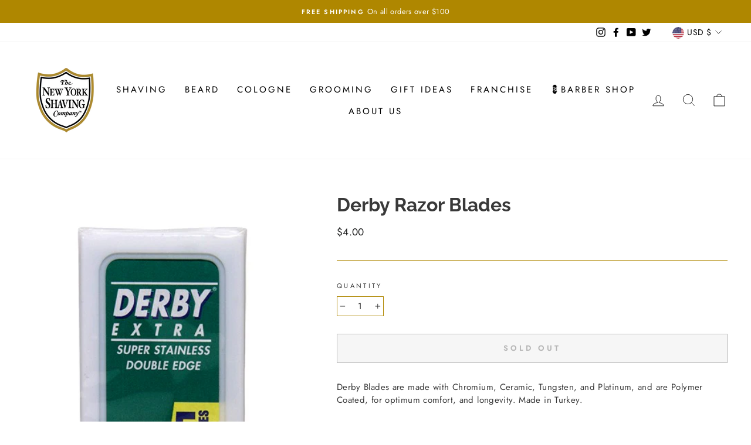

--- FILE ---
content_type: text/javascript; charset=utf-8
request_url: https://www.nyshavingcompany.com/products/routeins.js
body_size: 3155
content:
{"id":6633311830151,"title":"Shipping Protection by Route","handle":"routeins","description":"\n      Route provides protection for shipments that are lost, broken, or stolen.\n      Add Route to your cart at checkout to enable protection.\n      \u003cp\u003eVisit \u003ca href=\"https:\/\/route.com\"\u003eroute.com\u003c\/a\u003e to learn more.\u003c\/p\u003e\n    ","published_at":"2021-10-20T17:02:45-04:00","created_at":"2021-10-20T17:02:45-04:00","vendor":"Route","type":"Insurance","tags":[],"price":98,"price_min":98,"price_max":14038,"available":true,"price_varies":true,"compare_at_price":null,"compare_at_price_min":0,"compare_at_price_max":0,"compare_at_price_varies":false,"variants":[{"id":39605873672327,"title":"$0.98","option1":"$0.98","option2":null,"option3":null,"sku":"ROUTEINS10","requires_shipping":false,"taxable":false,"featured_image":{"id":33986541977735,"product_id":6633311830151,"position":1,"created_at":"2025-03-19T15:58:18-04:00","updated_at":"2025-03-19T15:58:21-04:00","alt":null,"width":2048,"height":2048,"src":"https:\/\/cdn.shopify.com\/s\/files\/1\/0364\/3677\/0951\/files\/route-package-protection-logo-v3.png?v=1742414301","variant_ids":[39605873672327,39605873737863,39605873803399,39605873836167,39605873868935,39605873901703,39605873934471,39605873967239,39605874000007,39605874032775,39605874065543,39605874098311,39605874131079,39605874163847,39605874196615,39605874229383,39605874262151,39605874294919,39605874327687,39605874360455,39605874393223,39605874425991,39605874458759,39605874491527,39605874524295,39605874557063,39605874589831,39605874622599,39605874655367,39605874688135,39605874720903,39605874753671,39605874786439,39605874819207,39605874851975,39605874884743,39605874917511,39605874950279,39605874983047,39605875015815,39605875048583,39605875081351,39605875114119,39605875146887,39605875179655,39605875212423,39605875245191,39605875277959,39605875310727,39605875343495,39605875376263,39605875409031,39605875441799,39605875474567,39605875507335,39605875540103,39605875572871,39605875605639,39605875638407,39605875671175,39605875703943,39605875736711,39605875769479,39605875802247,39605875835015,39605875867783,39605875900551,39605875933319,39605875966087,39605875998855,39605876031623,39605876064391,39605876097159,39605876129927,39605876162695,39605876195463]},"available":true,"name":"Shipping Protection by Route - $0.98","public_title":"$0.98","options":["$0.98"],"price":98,"weight":0,"compare_at_price":null,"inventory_management":null,"barcode":"850006768103","featured_media":{"alt":null,"id":25839975366791,"position":1,"preview_image":{"aspect_ratio":1.0,"height":2048,"width":2048,"src":"https:\/\/cdn.shopify.com\/s\/files\/1\/0364\/3677\/0951\/files\/route-package-protection-logo-v3.png?v=1742414301"}},"requires_selling_plan":false,"selling_plan_allocations":[]},{"id":39605873737863,"title":"$1.15","option1":"$1.15","option2":null,"option3":null,"sku":"ROUTEINS11","requires_shipping":false,"taxable":false,"featured_image":{"id":33986541977735,"product_id":6633311830151,"position":1,"created_at":"2025-03-19T15:58:18-04:00","updated_at":"2025-03-19T15:58:21-04:00","alt":null,"width":2048,"height":2048,"src":"https:\/\/cdn.shopify.com\/s\/files\/1\/0364\/3677\/0951\/files\/route-package-protection-logo-v3.png?v=1742414301","variant_ids":[39605873672327,39605873737863,39605873803399,39605873836167,39605873868935,39605873901703,39605873934471,39605873967239,39605874000007,39605874032775,39605874065543,39605874098311,39605874131079,39605874163847,39605874196615,39605874229383,39605874262151,39605874294919,39605874327687,39605874360455,39605874393223,39605874425991,39605874458759,39605874491527,39605874524295,39605874557063,39605874589831,39605874622599,39605874655367,39605874688135,39605874720903,39605874753671,39605874786439,39605874819207,39605874851975,39605874884743,39605874917511,39605874950279,39605874983047,39605875015815,39605875048583,39605875081351,39605875114119,39605875146887,39605875179655,39605875212423,39605875245191,39605875277959,39605875310727,39605875343495,39605875376263,39605875409031,39605875441799,39605875474567,39605875507335,39605875540103,39605875572871,39605875605639,39605875638407,39605875671175,39605875703943,39605875736711,39605875769479,39605875802247,39605875835015,39605875867783,39605875900551,39605875933319,39605875966087,39605875998855,39605876031623,39605876064391,39605876097159,39605876129927,39605876162695,39605876195463]},"available":true,"name":"Shipping Protection by Route - $1.15","public_title":"$1.15","options":["$1.15"],"price":115,"weight":0,"compare_at_price":null,"inventory_management":null,"barcode":"850006768110","featured_media":{"alt":null,"id":25839975366791,"position":1,"preview_image":{"aspect_ratio":1.0,"height":2048,"width":2048,"src":"https:\/\/cdn.shopify.com\/s\/files\/1\/0364\/3677\/0951\/files\/route-package-protection-logo-v3.png?v=1742414301"}},"requires_selling_plan":false,"selling_plan_allocations":[]},{"id":39605873803399,"title":"$1.35","option1":"$1.35","option2":null,"option3":null,"sku":"ROUTEINS12","requires_shipping":false,"taxable":false,"featured_image":{"id":33986541977735,"product_id":6633311830151,"position":1,"created_at":"2025-03-19T15:58:18-04:00","updated_at":"2025-03-19T15:58:21-04:00","alt":null,"width":2048,"height":2048,"src":"https:\/\/cdn.shopify.com\/s\/files\/1\/0364\/3677\/0951\/files\/route-package-protection-logo-v3.png?v=1742414301","variant_ids":[39605873672327,39605873737863,39605873803399,39605873836167,39605873868935,39605873901703,39605873934471,39605873967239,39605874000007,39605874032775,39605874065543,39605874098311,39605874131079,39605874163847,39605874196615,39605874229383,39605874262151,39605874294919,39605874327687,39605874360455,39605874393223,39605874425991,39605874458759,39605874491527,39605874524295,39605874557063,39605874589831,39605874622599,39605874655367,39605874688135,39605874720903,39605874753671,39605874786439,39605874819207,39605874851975,39605874884743,39605874917511,39605874950279,39605874983047,39605875015815,39605875048583,39605875081351,39605875114119,39605875146887,39605875179655,39605875212423,39605875245191,39605875277959,39605875310727,39605875343495,39605875376263,39605875409031,39605875441799,39605875474567,39605875507335,39605875540103,39605875572871,39605875605639,39605875638407,39605875671175,39605875703943,39605875736711,39605875769479,39605875802247,39605875835015,39605875867783,39605875900551,39605875933319,39605875966087,39605875998855,39605876031623,39605876064391,39605876097159,39605876129927,39605876162695,39605876195463]},"available":true,"name":"Shipping Protection by Route - $1.35","public_title":"$1.35","options":["$1.35"],"price":135,"weight":0,"compare_at_price":null,"inventory_management":null,"barcode":"850006768127","featured_media":{"alt":null,"id":25839975366791,"position":1,"preview_image":{"aspect_ratio":1.0,"height":2048,"width":2048,"src":"https:\/\/cdn.shopify.com\/s\/files\/1\/0364\/3677\/0951\/files\/route-package-protection-logo-v3.png?v=1742414301"}},"requires_selling_plan":false,"selling_plan_allocations":[]},{"id":39605873836167,"title":"$1.55","option1":"$1.55","option2":null,"option3":null,"sku":"ROUTEINS13","requires_shipping":false,"taxable":false,"featured_image":{"id":33986541977735,"product_id":6633311830151,"position":1,"created_at":"2025-03-19T15:58:18-04:00","updated_at":"2025-03-19T15:58:21-04:00","alt":null,"width":2048,"height":2048,"src":"https:\/\/cdn.shopify.com\/s\/files\/1\/0364\/3677\/0951\/files\/route-package-protection-logo-v3.png?v=1742414301","variant_ids":[39605873672327,39605873737863,39605873803399,39605873836167,39605873868935,39605873901703,39605873934471,39605873967239,39605874000007,39605874032775,39605874065543,39605874098311,39605874131079,39605874163847,39605874196615,39605874229383,39605874262151,39605874294919,39605874327687,39605874360455,39605874393223,39605874425991,39605874458759,39605874491527,39605874524295,39605874557063,39605874589831,39605874622599,39605874655367,39605874688135,39605874720903,39605874753671,39605874786439,39605874819207,39605874851975,39605874884743,39605874917511,39605874950279,39605874983047,39605875015815,39605875048583,39605875081351,39605875114119,39605875146887,39605875179655,39605875212423,39605875245191,39605875277959,39605875310727,39605875343495,39605875376263,39605875409031,39605875441799,39605875474567,39605875507335,39605875540103,39605875572871,39605875605639,39605875638407,39605875671175,39605875703943,39605875736711,39605875769479,39605875802247,39605875835015,39605875867783,39605875900551,39605875933319,39605875966087,39605875998855,39605876031623,39605876064391,39605876097159,39605876129927,39605876162695,39605876195463]},"available":true,"name":"Shipping Protection by Route - $1.55","public_title":"$1.55","options":["$1.55"],"price":155,"weight":0,"compare_at_price":null,"inventory_management":null,"barcode":"850006768134","featured_media":{"alt":null,"id":25839975366791,"position":1,"preview_image":{"aspect_ratio":1.0,"height":2048,"width":2048,"src":"https:\/\/cdn.shopify.com\/s\/files\/1\/0364\/3677\/0951\/files\/route-package-protection-logo-v3.png?v=1742414301"}},"requires_selling_plan":false,"selling_plan_allocations":[]},{"id":39605873868935,"title":"$1.75","option1":"$1.75","option2":null,"option3":null,"sku":"ROUTEINS14","requires_shipping":false,"taxable":false,"featured_image":{"id":33986541977735,"product_id":6633311830151,"position":1,"created_at":"2025-03-19T15:58:18-04:00","updated_at":"2025-03-19T15:58:21-04:00","alt":null,"width":2048,"height":2048,"src":"https:\/\/cdn.shopify.com\/s\/files\/1\/0364\/3677\/0951\/files\/route-package-protection-logo-v3.png?v=1742414301","variant_ids":[39605873672327,39605873737863,39605873803399,39605873836167,39605873868935,39605873901703,39605873934471,39605873967239,39605874000007,39605874032775,39605874065543,39605874098311,39605874131079,39605874163847,39605874196615,39605874229383,39605874262151,39605874294919,39605874327687,39605874360455,39605874393223,39605874425991,39605874458759,39605874491527,39605874524295,39605874557063,39605874589831,39605874622599,39605874655367,39605874688135,39605874720903,39605874753671,39605874786439,39605874819207,39605874851975,39605874884743,39605874917511,39605874950279,39605874983047,39605875015815,39605875048583,39605875081351,39605875114119,39605875146887,39605875179655,39605875212423,39605875245191,39605875277959,39605875310727,39605875343495,39605875376263,39605875409031,39605875441799,39605875474567,39605875507335,39605875540103,39605875572871,39605875605639,39605875638407,39605875671175,39605875703943,39605875736711,39605875769479,39605875802247,39605875835015,39605875867783,39605875900551,39605875933319,39605875966087,39605875998855,39605876031623,39605876064391,39605876097159,39605876129927,39605876162695,39605876195463]},"available":true,"name":"Shipping Protection by Route - $1.75","public_title":"$1.75","options":["$1.75"],"price":175,"weight":0,"compare_at_price":null,"inventory_management":null,"barcode":"850006768141","featured_media":{"alt":null,"id":25839975366791,"position":1,"preview_image":{"aspect_ratio":1.0,"height":2048,"width":2048,"src":"https:\/\/cdn.shopify.com\/s\/files\/1\/0364\/3677\/0951\/files\/route-package-protection-logo-v3.png?v=1742414301"}},"requires_selling_plan":false,"selling_plan_allocations":[]},{"id":39605873901703,"title":"$1.95","option1":"$1.95","option2":null,"option3":null,"sku":"ROUTEINS15","requires_shipping":false,"taxable":false,"featured_image":{"id":33986541977735,"product_id":6633311830151,"position":1,"created_at":"2025-03-19T15:58:18-04:00","updated_at":"2025-03-19T15:58:21-04:00","alt":null,"width":2048,"height":2048,"src":"https:\/\/cdn.shopify.com\/s\/files\/1\/0364\/3677\/0951\/files\/route-package-protection-logo-v3.png?v=1742414301","variant_ids":[39605873672327,39605873737863,39605873803399,39605873836167,39605873868935,39605873901703,39605873934471,39605873967239,39605874000007,39605874032775,39605874065543,39605874098311,39605874131079,39605874163847,39605874196615,39605874229383,39605874262151,39605874294919,39605874327687,39605874360455,39605874393223,39605874425991,39605874458759,39605874491527,39605874524295,39605874557063,39605874589831,39605874622599,39605874655367,39605874688135,39605874720903,39605874753671,39605874786439,39605874819207,39605874851975,39605874884743,39605874917511,39605874950279,39605874983047,39605875015815,39605875048583,39605875081351,39605875114119,39605875146887,39605875179655,39605875212423,39605875245191,39605875277959,39605875310727,39605875343495,39605875376263,39605875409031,39605875441799,39605875474567,39605875507335,39605875540103,39605875572871,39605875605639,39605875638407,39605875671175,39605875703943,39605875736711,39605875769479,39605875802247,39605875835015,39605875867783,39605875900551,39605875933319,39605875966087,39605875998855,39605876031623,39605876064391,39605876097159,39605876129927,39605876162695,39605876195463]},"available":true,"name":"Shipping Protection by Route - $1.95","public_title":"$1.95","options":["$1.95"],"price":195,"weight":0,"compare_at_price":null,"inventory_management":null,"barcode":"850006768158","featured_media":{"alt":null,"id":25839975366791,"position":1,"preview_image":{"aspect_ratio":1.0,"height":2048,"width":2048,"src":"https:\/\/cdn.shopify.com\/s\/files\/1\/0364\/3677\/0951\/files\/route-package-protection-logo-v3.png?v=1742414301"}},"requires_selling_plan":false,"selling_plan_allocations":[]},{"id":39605873934471,"title":"$2.15","option1":"$2.15","option2":null,"option3":null,"sku":"ROUTEINS16","requires_shipping":false,"taxable":false,"featured_image":{"id":33986541977735,"product_id":6633311830151,"position":1,"created_at":"2025-03-19T15:58:18-04:00","updated_at":"2025-03-19T15:58:21-04:00","alt":null,"width":2048,"height":2048,"src":"https:\/\/cdn.shopify.com\/s\/files\/1\/0364\/3677\/0951\/files\/route-package-protection-logo-v3.png?v=1742414301","variant_ids":[39605873672327,39605873737863,39605873803399,39605873836167,39605873868935,39605873901703,39605873934471,39605873967239,39605874000007,39605874032775,39605874065543,39605874098311,39605874131079,39605874163847,39605874196615,39605874229383,39605874262151,39605874294919,39605874327687,39605874360455,39605874393223,39605874425991,39605874458759,39605874491527,39605874524295,39605874557063,39605874589831,39605874622599,39605874655367,39605874688135,39605874720903,39605874753671,39605874786439,39605874819207,39605874851975,39605874884743,39605874917511,39605874950279,39605874983047,39605875015815,39605875048583,39605875081351,39605875114119,39605875146887,39605875179655,39605875212423,39605875245191,39605875277959,39605875310727,39605875343495,39605875376263,39605875409031,39605875441799,39605875474567,39605875507335,39605875540103,39605875572871,39605875605639,39605875638407,39605875671175,39605875703943,39605875736711,39605875769479,39605875802247,39605875835015,39605875867783,39605875900551,39605875933319,39605875966087,39605875998855,39605876031623,39605876064391,39605876097159,39605876129927,39605876162695,39605876195463]},"available":true,"name":"Shipping Protection by Route - $2.15","public_title":"$2.15","options":["$2.15"],"price":215,"weight":0,"compare_at_price":null,"inventory_management":null,"barcode":"850006768165","featured_media":{"alt":null,"id":25839975366791,"position":1,"preview_image":{"aspect_ratio":1.0,"height":2048,"width":2048,"src":"https:\/\/cdn.shopify.com\/s\/files\/1\/0364\/3677\/0951\/files\/route-package-protection-logo-v3.png?v=1742414301"}},"requires_selling_plan":false,"selling_plan_allocations":[]},{"id":39605873967239,"title":"$2.35","option1":"$2.35","option2":null,"option3":null,"sku":"ROUTEINS17","requires_shipping":false,"taxable":false,"featured_image":{"id":33986541977735,"product_id":6633311830151,"position":1,"created_at":"2025-03-19T15:58:18-04:00","updated_at":"2025-03-19T15:58:21-04:00","alt":null,"width":2048,"height":2048,"src":"https:\/\/cdn.shopify.com\/s\/files\/1\/0364\/3677\/0951\/files\/route-package-protection-logo-v3.png?v=1742414301","variant_ids":[39605873672327,39605873737863,39605873803399,39605873836167,39605873868935,39605873901703,39605873934471,39605873967239,39605874000007,39605874032775,39605874065543,39605874098311,39605874131079,39605874163847,39605874196615,39605874229383,39605874262151,39605874294919,39605874327687,39605874360455,39605874393223,39605874425991,39605874458759,39605874491527,39605874524295,39605874557063,39605874589831,39605874622599,39605874655367,39605874688135,39605874720903,39605874753671,39605874786439,39605874819207,39605874851975,39605874884743,39605874917511,39605874950279,39605874983047,39605875015815,39605875048583,39605875081351,39605875114119,39605875146887,39605875179655,39605875212423,39605875245191,39605875277959,39605875310727,39605875343495,39605875376263,39605875409031,39605875441799,39605875474567,39605875507335,39605875540103,39605875572871,39605875605639,39605875638407,39605875671175,39605875703943,39605875736711,39605875769479,39605875802247,39605875835015,39605875867783,39605875900551,39605875933319,39605875966087,39605875998855,39605876031623,39605876064391,39605876097159,39605876129927,39605876162695,39605876195463]},"available":true,"name":"Shipping Protection by Route - $2.35","public_title":"$2.35","options":["$2.35"],"price":235,"weight":0,"compare_at_price":null,"inventory_management":null,"barcode":"850006768172","featured_media":{"alt":null,"id":25839975366791,"position":1,"preview_image":{"aspect_ratio":1.0,"height":2048,"width":2048,"src":"https:\/\/cdn.shopify.com\/s\/files\/1\/0364\/3677\/0951\/files\/route-package-protection-logo-v3.png?v=1742414301"}},"requires_selling_plan":false,"selling_plan_allocations":[]},{"id":39605874000007,"title":"$2.55","option1":"$2.55","option2":null,"option3":null,"sku":"ROUTEINS18","requires_shipping":false,"taxable":false,"featured_image":{"id":33986541977735,"product_id":6633311830151,"position":1,"created_at":"2025-03-19T15:58:18-04:00","updated_at":"2025-03-19T15:58:21-04:00","alt":null,"width":2048,"height":2048,"src":"https:\/\/cdn.shopify.com\/s\/files\/1\/0364\/3677\/0951\/files\/route-package-protection-logo-v3.png?v=1742414301","variant_ids":[39605873672327,39605873737863,39605873803399,39605873836167,39605873868935,39605873901703,39605873934471,39605873967239,39605874000007,39605874032775,39605874065543,39605874098311,39605874131079,39605874163847,39605874196615,39605874229383,39605874262151,39605874294919,39605874327687,39605874360455,39605874393223,39605874425991,39605874458759,39605874491527,39605874524295,39605874557063,39605874589831,39605874622599,39605874655367,39605874688135,39605874720903,39605874753671,39605874786439,39605874819207,39605874851975,39605874884743,39605874917511,39605874950279,39605874983047,39605875015815,39605875048583,39605875081351,39605875114119,39605875146887,39605875179655,39605875212423,39605875245191,39605875277959,39605875310727,39605875343495,39605875376263,39605875409031,39605875441799,39605875474567,39605875507335,39605875540103,39605875572871,39605875605639,39605875638407,39605875671175,39605875703943,39605875736711,39605875769479,39605875802247,39605875835015,39605875867783,39605875900551,39605875933319,39605875966087,39605875998855,39605876031623,39605876064391,39605876097159,39605876129927,39605876162695,39605876195463]},"available":true,"name":"Shipping Protection by Route - $2.55","public_title":"$2.55","options":["$2.55"],"price":255,"weight":0,"compare_at_price":null,"inventory_management":null,"barcode":"850006768189","featured_media":{"alt":null,"id":25839975366791,"position":1,"preview_image":{"aspect_ratio":1.0,"height":2048,"width":2048,"src":"https:\/\/cdn.shopify.com\/s\/files\/1\/0364\/3677\/0951\/files\/route-package-protection-logo-v3.png?v=1742414301"}},"requires_selling_plan":false,"selling_plan_allocations":[]},{"id":39605874032775,"title":"$2.75","option1":"$2.75","option2":null,"option3":null,"sku":"ROUTEINS19","requires_shipping":false,"taxable":false,"featured_image":{"id":33986541977735,"product_id":6633311830151,"position":1,"created_at":"2025-03-19T15:58:18-04:00","updated_at":"2025-03-19T15:58:21-04:00","alt":null,"width":2048,"height":2048,"src":"https:\/\/cdn.shopify.com\/s\/files\/1\/0364\/3677\/0951\/files\/route-package-protection-logo-v3.png?v=1742414301","variant_ids":[39605873672327,39605873737863,39605873803399,39605873836167,39605873868935,39605873901703,39605873934471,39605873967239,39605874000007,39605874032775,39605874065543,39605874098311,39605874131079,39605874163847,39605874196615,39605874229383,39605874262151,39605874294919,39605874327687,39605874360455,39605874393223,39605874425991,39605874458759,39605874491527,39605874524295,39605874557063,39605874589831,39605874622599,39605874655367,39605874688135,39605874720903,39605874753671,39605874786439,39605874819207,39605874851975,39605874884743,39605874917511,39605874950279,39605874983047,39605875015815,39605875048583,39605875081351,39605875114119,39605875146887,39605875179655,39605875212423,39605875245191,39605875277959,39605875310727,39605875343495,39605875376263,39605875409031,39605875441799,39605875474567,39605875507335,39605875540103,39605875572871,39605875605639,39605875638407,39605875671175,39605875703943,39605875736711,39605875769479,39605875802247,39605875835015,39605875867783,39605875900551,39605875933319,39605875966087,39605875998855,39605876031623,39605876064391,39605876097159,39605876129927,39605876162695,39605876195463]},"available":true,"name":"Shipping Protection by Route - $2.75","public_title":"$2.75","options":["$2.75"],"price":275,"weight":0,"compare_at_price":null,"inventory_management":null,"barcode":"850006768196","featured_media":{"alt":null,"id":25839975366791,"position":1,"preview_image":{"aspect_ratio":1.0,"height":2048,"width":2048,"src":"https:\/\/cdn.shopify.com\/s\/files\/1\/0364\/3677\/0951\/files\/route-package-protection-logo-v3.png?v=1742414301"}},"requires_selling_plan":false,"selling_plan_allocations":[]},{"id":39605874065543,"title":"$2.95","option1":"$2.95","option2":null,"option3":null,"sku":"ROUTEINS20","requires_shipping":false,"taxable":false,"featured_image":{"id":33986541977735,"product_id":6633311830151,"position":1,"created_at":"2025-03-19T15:58:18-04:00","updated_at":"2025-03-19T15:58:21-04:00","alt":null,"width":2048,"height":2048,"src":"https:\/\/cdn.shopify.com\/s\/files\/1\/0364\/3677\/0951\/files\/route-package-protection-logo-v3.png?v=1742414301","variant_ids":[39605873672327,39605873737863,39605873803399,39605873836167,39605873868935,39605873901703,39605873934471,39605873967239,39605874000007,39605874032775,39605874065543,39605874098311,39605874131079,39605874163847,39605874196615,39605874229383,39605874262151,39605874294919,39605874327687,39605874360455,39605874393223,39605874425991,39605874458759,39605874491527,39605874524295,39605874557063,39605874589831,39605874622599,39605874655367,39605874688135,39605874720903,39605874753671,39605874786439,39605874819207,39605874851975,39605874884743,39605874917511,39605874950279,39605874983047,39605875015815,39605875048583,39605875081351,39605875114119,39605875146887,39605875179655,39605875212423,39605875245191,39605875277959,39605875310727,39605875343495,39605875376263,39605875409031,39605875441799,39605875474567,39605875507335,39605875540103,39605875572871,39605875605639,39605875638407,39605875671175,39605875703943,39605875736711,39605875769479,39605875802247,39605875835015,39605875867783,39605875900551,39605875933319,39605875966087,39605875998855,39605876031623,39605876064391,39605876097159,39605876129927,39605876162695,39605876195463]},"available":true,"name":"Shipping Protection by Route - $2.95","public_title":"$2.95","options":["$2.95"],"price":295,"weight":0,"compare_at_price":null,"inventory_management":null,"barcode":"850006768202","featured_media":{"alt":null,"id":25839975366791,"position":1,"preview_image":{"aspect_ratio":1.0,"height":2048,"width":2048,"src":"https:\/\/cdn.shopify.com\/s\/files\/1\/0364\/3677\/0951\/files\/route-package-protection-logo-v3.png?v=1742414301"}},"requires_selling_plan":false,"selling_plan_allocations":[]},{"id":39605874098311,"title":"$3.15","option1":"$3.15","option2":null,"option3":null,"sku":"ROUTEINS21","requires_shipping":false,"taxable":false,"featured_image":{"id":33986541977735,"product_id":6633311830151,"position":1,"created_at":"2025-03-19T15:58:18-04:00","updated_at":"2025-03-19T15:58:21-04:00","alt":null,"width":2048,"height":2048,"src":"https:\/\/cdn.shopify.com\/s\/files\/1\/0364\/3677\/0951\/files\/route-package-protection-logo-v3.png?v=1742414301","variant_ids":[39605873672327,39605873737863,39605873803399,39605873836167,39605873868935,39605873901703,39605873934471,39605873967239,39605874000007,39605874032775,39605874065543,39605874098311,39605874131079,39605874163847,39605874196615,39605874229383,39605874262151,39605874294919,39605874327687,39605874360455,39605874393223,39605874425991,39605874458759,39605874491527,39605874524295,39605874557063,39605874589831,39605874622599,39605874655367,39605874688135,39605874720903,39605874753671,39605874786439,39605874819207,39605874851975,39605874884743,39605874917511,39605874950279,39605874983047,39605875015815,39605875048583,39605875081351,39605875114119,39605875146887,39605875179655,39605875212423,39605875245191,39605875277959,39605875310727,39605875343495,39605875376263,39605875409031,39605875441799,39605875474567,39605875507335,39605875540103,39605875572871,39605875605639,39605875638407,39605875671175,39605875703943,39605875736711,39605875769479,39605875802247,39605875835015,39605875867783,39605875900551,39605875933319,39605875966087,39605875998855,39605876031623,39605876064391,39605876097159,39605876129927,39605876162695,39605876195463]},"available":true,"name":"Shipping Protection by Route - $3.15","public_title":"$3.15","options":["$3.15"],"price":315,"weight":0,"compare_at_price":null,"inventory_management":null,"barcode":"850006768219","featured_media":{"alt":null,"id":25839975366791,"position":1,"preview_image":{"aspect_ratio":1.0,"height":2048,"width":2048,"src":"https:\/\/cdn.shopify.com\/s\/files\/1\/0364\/3677\/0951\/files\/route-package-protection-logo-v3.png?v=1742414301"}},"requires_selling_plan":false,"selling_plan_allocations":[]},{"id":39605874131079,"title":"$3.35","option1":"$3.35","option2":null,"option3":null,"sku":"ROUTEINS22","requires_shipping":false,"taxable":false,"featured_image":{"id":33986541977735,"product_id":6633311830151,"position":1,"created_at":"2025-03-19T15:58:18-04:00","updated_at":"2025-03-19T15:58:21-04:00","alt":null,"width":2048,"height":2048,"src":"https:\/\/cdn.shopify.com\/s\/files\/1\/0364\/3677\/0951\/files\/route-package-protection-logo-v3.png?v=1742414301","variant_ids":[39605873672327,39605873737863,39605873803399,39605873836167,39605873868935,39605873901703,39605873934471,39605873967239,39605874000007,39605874032775,39605874065543,39605874098311,39605874131079,39605874163847,39605874196615,39605874229383,39605874262151,39605874294919,39605874327687,39605874360455,39605874393223,39605874425991,39605874458759,39605874491527,39605874524295,39605874557063,39605874589831,39605874622599,39605874655367,39605874688135,39605874720903,39605874753671,39605874786439,39605874819207,39605874851975,39605874884743,39605874917511,39605874950279,39605874983047,39605875015815,39605875048583,39605875081351,39605875114119,39605875146887,39605875179655,39605875212423,39605875245191,39605875277959,39605875310727,39605875343495,39605875376263,39605875409031,39605875441799,39605875474567,39605875507335,39605875540103,39605875572871,39605875605639,39605875638407,39605875671175,39605875703943,39605875736711,39605875769479,39605875802247,39605875835015,39605875867783,39605875900551,39605875933319,39605875966087,39605875998855,39605876031623,39605876064391,39605876097159,39605876129927,39605876162695,39605876195463]},"available":true,"name":"Shipping Protection by Route - $3.35","public_title":"$3.35","options":["$3.35"],"price":335,"weight":0,"compare_at_price":null,"inventory_management":null,"barcode":"850006768226","featured_media":{"alt":null,"id":25839975366791,"position":1,"preview_image":{"aspect_ratio":1.0,"height":2048,"width":2048,"src":"https:\/\/cdn.shopify.com\/s\/files\/1\/0364\/3677\/0951\/files\/route-package-protection-logo-v3.png?v=1742414301"}},"requires_selling_plan":false,"selling_plan_allocations":[]},{"id":39605874163847,"title":"$3.55","option1":"$3.55","option2":null,"option3":null,"sku":"ROUTEINS23","requires_shipping":false,"taxable":false,"featured_image":{"id":33986541977735,"product_id":6633311830151,"position":1,"created_at":"2025-03-19T15:58:18-04:00","updated_at":"2025-03-19T15:58:21-04:00","alt":null,"width":2048,"height":2048,"src":"https:\/\/cdn.shopify.com\/s\/files\/1\/0364\/3677\/0951\/files\/route-package-protection-logo-v3.png?v=1742414301","variant_ids":[39605873672327,39605873737863,39605873803399,39605873836167,39605873868935,39605873901703,39605873934471,39605873967239,39605874000007,39605874032775,39605874065543,39605874098311,39605874131079,39605874163847,39605874196615,39605874229383,39605874262151,39605874294919,39605874327687,39605874360455,39605874393223,39605874425991,39605874458759,39605874491527,39605874524295,39605874557063,39605874589831,39605874622599,39605874655367,39605874688135,39605874720903,39605874753671,39605874786439,39605874819207,39605874851975,39605874884743,39605874917511,39605874950279,39605874983047,39605875015815,39605875048583,39605875081351,39605875114119,39605875146887,39605875179655,39605875212423,39605875245191,39605875277959,39605875310727,39605875343495,39605875376263,39605875409031,39605875441799,39605875474567,39605875507335,39605875540103,39605875572871,39605875605639,39605875638407,39605875671175,39605875703943,39605875736711,39605875769479,39605875802247,39605875835015,39605875867783,39605875900551,39605875933319,39605875966087,39605875998855,39605876031623,39605876064391,39605876097159,39605876129927,39605876162695,39605876195463]},"available":true,"name":"Shipping Protection by Route - $3.55","public_title":"$3.55","options":["$3.55"],"price":355,"weight":0,"compare_at_price":null,"inventory_management":null,"barcode":"850006768233","featured_media":{"alt":null,"id":25839975366791,"position":1,"preview_image":{"aspect_ratio":1.0,"height":2048,"width":2048,"src":"https:\/\/cdn.shopify.com\/s\/files\/1\/0364\/3677\/0951\/files\/route-package-protection-logo-v3.png?v=1742414301"}},"requires_selling_plan":false,"selling_plan_allocations":[]},{"id":39605874196615,"title":"$3.75","option1":"$3.75","option2":null,"option3":null,"sku":"ROUTEINS24","requires_shipping":false,"taxable":false,"featured_image":{"id":33986541977735,"product_id":6633311830151,"position":1,"created_at":"2025-03-19T15:58:18-04:00","updated_at":"2025-03-19T15:58:21-04:00","alt":null,"width":2048,"height":2048,"src":"https:\/\/cdn.shopify.com\/s\/files\/1\/0364\/3677\/0951\/files\/route-package-protection-logo-v3.png?v=1742414301","variant_ids":[39605873672327,39605873737863,39605873803399,39605873836167,39605873868935,39605873901703,39605873934471,39605873967239,39605874000007,39605874032775,39605874065543,39605874098311,39605874131079,39605874163847,39605874196615,39605874229383,39605874262151,39605874294919,39605874327687,39605874360455,39605874393223,39605874425991,39605874458759,39605874491527,39605874524295,39605874557063,39605874589831,39605874622599,39605874655367,39605874688135,39605874720903,39605874753671,39605874786439,39605874819207,39605874851975,39605874884743,39605874917511,39605874950279,39605874983047,39605875015815,39605875048583,39605875081351,39605875114119,39605875146887,39605875179655,39605875212423,39605875245191,39605875277959,39605875310727,39605875343495,39605875376263,39605875409031,39605875441799,39605875474567,39605875507335,39605875540103,39605875572871,39605875605639,39605875638407,39605875671175,39605875703943,39605875736711,39605875769479,39605875802247,39605875835015,39605875867783,39605875900551,39605875933319,39605875966087,39605875998855,39605876031623,39605876064391,39605876097159,39605876129927,39605876162695,39605876195463]},"available":true,"name":"Shipping Protection by Route - $3.75","public_title":"$3.75","options":["$3.75"],"price":375,"weight":0,"compare_at_price":null,"inventory_management":null,"barcode":"850006768240","featured_media":{"alt":null,"id":25839975366791,"position":1,"preview_image":{"aspect_ratio":1.0,"height":2048,"width":2048,"src":"https:\/\/cdn.shopify.com\/s\/files\/1\/0364\/3677\/0951\/files\/route-package-protection-logo-v3.png?v=1742414301"}},"requires_selling_plan":false,"selling_plan_allocations":[]},{"id":39605874229383,"title":"$3.95","option1":"$3.95","option2":null,"option3":null,"sku":"ROUTEINS25","requires_shipping":false,"taxable":false,"featured_image":{"id":33986541977735,"product_id":6633311830151,"position":1,"created_at":"2025-03-19T15:58:18-04:00","updated_at":"2025-03-19T15:58:21-04:00","alt":null,"width":2048,"height":2048,"src":"https:\/\/cdn.shopify.com\/s\/files\/1\/0364\/3677\/0951\/files\/route-package-protection-logo-v3.png?v=1742414301","variant_ids":[39605873672327,39605873737863,39605873803399,39605873836167,39605873868935,39605873901703,39605873934471,39605873967239,39605874000007,39605874032775,39605874065543,39605874098311,39605874131079,39605874163847,39605874196615,39605874229383,39605874262151,39605874294919,39605874327687,39605874360455,39605874393223,39605874425991,39605874458759,39605874491527,39605874524295,39605874557063,39605874589831,39605874622599,39605874655367,39605874688135,39605874720903,39605874753671,39605874786439,39605874819207,39605874851975,39605874884743,39605874917511,39605874950279,39605874983047,39605875015815,39605875048583,39605875081351,39605875114119,39605875146887,39605875179655,39605875212423,39605875245191,39605875277959,39605875310727,39605875343495,39605875376263,39605875409031,39605875441799,39605875474567,39605875507335,39605875540103,39605875572871,39605875605639,39605875638407,39605875671175,39605875703943,39605875736711,39605875769479,39605875802247,39605875835015,39605875867783,39605875900551,39605875933319,39605875966087,39605875998855,39605876031623,39605876064391,39605876097159,39605876129927,39605876162695,39605876195463]},"available":true,"name":"Shipping Protection by Route - $3.95","public_title":"$3.95","options":["$3.95"],"price":395,"weight":0,"compare_at_price":null,"inventory_management":null,"barcode":"850006768257","featured_media":{"alt":null,"id":25839975366791,"position":1,"preview_image":{"aspect_ratio":1.0,"height":2048,"width":2048,"src":"https:\/\/cdn.shopify.com\/s\/files\/1\/0364\/3677\/0951\/files\/route-package-protection-logo-v3.png?v=1742414301"}},"requires_selling_plan":false,"selling_plan_allocations":[]},{"id":39605874262151,"title":"$4.15","option1":"$4.15","option2":null,"option3":null,"sku":"ROUTEINS26","requires_shipping":false,"taxable":false,"featured_image":{"id":33986541977735,"product_id":6633311830151,"position":1,"created_at":"2025-03-19T15:58:18-04:00","updated_at":"2025-03-19T15:58:21-04:00","alt":null,"width":2048,"height":2048,"src":"https:\/\/cdn.shopify.com\/s\/files\/1\/0364\/3677\/0951\/files\/route-package-protection-logo-v3.png?v=1742414301","variant_ids":[39605873672327,39605873737863,39605873803399,39605873836167,39605873868935,39605873901703,39605873934471,39605873967239,39605874000007,39605874032775,39605874065543,39605874098311,39605874131079,39605874163847,39605874196615,39605874229383,39605874262151,39605874294919,39605874327687,39605874360455,39605874393223,39605874425991,39605874458759,39605874491527,39605874524295,39605874557063,39605874589831,39605874622599,39605874655367,39605874688135,39605874720903,39605874753671,39605874786439,39605874819207,39605874851975,39605874884743,39605874917511,39605874950279,39605874983047,39605875015815,39605875048583,39605875081351,39605875114119,39605875146887,39605875179655,39605875212423,39605875245191,39605875277959,39605875310727,39605875343495,39605875376263,39605875409031,39605875441799,39605875474567,39605875507335,39605875540103,39605875572871,39605875605639,39605875638407,39605875671175,39605875703943,39605875736711,39605875769479,39605875802247,39605875835015,39605875867783,39605875900551,39605875933319,39605875966087,39605875998855,39605876031623,39605876064391,39605876097159,39605876129927,39605876162695,39605876195463]},"available":true,"name":"Shipping Protection by Route - $4.15","public_title":"$4.15","options":["$4.15"],"price":415,"weight":0,"compare_at_price":null,"inventory_management":null,"barcode":"850006768264","featured_media":{"alt":null,"id":25839975366791,"position":1,"preview_image":{"aspect_ratio":1.0,"height":2048,"width":2048,"src":"https:\/\/cdn.shopify.com\/s\/files\/1\/0364\/3677\/0951\/files\/route-package-protection-logo-v3.png?v=1742414301"}},"requires_selling_plan":false,"selling_plan_allocations":[]},{"id":39605874294919,"title":"$4.35","option1":"$4.35","option2":null,"option3":null,"sku":"ROUTEINS27","requires_shipping":false,"taxable":false,"featured_image":{"id":33986541977735,"product_id":6633311830151,"position":1,"created_at":"2025-03-19T15:58:18-04:00","updated_at":"2025-03-19T15:58:21-04:00","alt":null,"width":2048,"height":2048,"src":"https:\/\/cdn.shopify.com\/s\/files\/1\/0364\/3677\/0951\/files\/route-package-protection-logo-v3.png?v=1742414301","variant_ids":[39605873672327,39605873737863,39605873803399,39605873836167,39605873868935,39605873901703,39605873934471,39605873967239,39605874000007,39605874032775,39605874065543,39605874098311,39605874131079,39605874163847,39605874196615,39605874229383,39605874262151,39605874294919,39605874327687,39605874360455,39605874393223,39605874425991,39605874458759,39605874491527,39605874524295,39605874557063,39605874589831,39605874622599,39605874655367,39605874688135,39605874720903,39605874753671,39605874786439,39605874819207,39605874851975,39605874884743,39605874917511,39605874950279,39605874983047,39605875015815,39605875048583,39605875081351,39605875114119,39605875146887,39605875179655,39605875212423,39605875245191,39605875277959,39605875310727,39605875343495,39605875376263,39605875409031,39605875441799,39605875474567,39605875507335,39605875540103,39605875572871,39605875605639,39605875638407,39605875671175,39605875703943,39605875736711,39605875769479,39605875802247,39605875835015,39605875867783,39605875900551,39605875933319,39605875966087,39605875998855,39605876031623,39605876064391,39605876097159,39605876129927,39605876162695,39605876195463]},"available":true,"name":"Shipping Protection by Route - $4.35","public_title":"$4.35","options":["$4.35"],"price":435,"weight":0,"compare_at_price":null,"inventory_management":null,"barcode":"850006768271","featured_media":{"alt":null,"id":25839975366791,"position":1,"preview_image":{"aspect_ratio":1.0,"height":2048,"width":2048,"src":"https:\/\/cdn.shopify.com\/s\/files\/1\/0364\/3677\/0951\/files\/route-package-protection-logo-v3.png?v=1742414301"}},"requires_selling_plan":false,"selling_plan_allocations":[]},{"id":39605874327687,"title":"$4.55","option1":"$4.55","option2":null,"option3":null,"sku":"ROUTEINS28","requires_shipping":false,"taxable":false,"featured_image":{"id":33986541977735,"product_id":6633311830151,"position":1,"created_at":"2025-03-19T15:58:18-04:00","updated_at":"2025-03-19T15:58:21-04:00","alt":null,"width":2048,"height":2048,"src":"https:\/\/cdn.shopify.com\/s\/files\/1\/0364\/3677\/0951\/files\/route-package-protection-logo-v3.png?v=1742414301","variant_ids":[39605873672327,39605873737863,39605873803399,39605873836167,39605873868935,39605873901703,39605873934471,39605873967239,39605874000007,39605874032775,39605874065543,39605874098311,39605874131079,39605874163847,39605874196615,39605874229383,39605874262151,39605874294919,39605874327687,39605874360455,39605874393223,39605874425991,39605874458759,39605874491527,39605874524295,39605874557063,39605874589831,39605874622599,39605874655367,39605874688135,39605874720903,39605874753671,39605874786439,39605874819207,39605874851975,39605874884743,39605874917511,39605874950279,39605874983047,39605875015815,39605875048583,39605875081351,39605875114119,39605875146887,39605875179655,39605875212423,39605875245191,39605875277959,39605875310727,39605875343495,39605875376263,39605875409031,39605875441799,39605875474567,39605875507335,39605875540103,39605875572871,39605875605639,39605875638407,39605875671175,39605875703943,39605875736711,39605875769479,39605875802247,39605875835015,39605875867783,39605875900551,39605875933319,39605875966087,39605875998855,39605876031623,39605876064391,39605876097159,39605876129927,39605876162695,39605876195463]},"available":true,"name":"Shipping Protection by Route - $4.55","public_title":"$4.55","options":["$4.55"],"price":455,"weight":0,"compare_at_price":null,"inventory_management":null,"barcode":"850006768288","featured_media":{"alt":null,"id":25839975366791,"position":1,"preview_image":{"aspect_ratio":1.0,"height":2048,"width":2048,"src":"https:\/\/cdn.shopify.com\/s\/files\/1\/0364\/3677\/0951\/files\/route-package-protection-logo-v3.png?v=1742414301"}},"requires_selling_plan":false,"selling_plan_allocations":[]},{"id":39605874360455,"title":"$4.75","option1":"$4.75","option2":null,"option3":null,"sku":"ROUTEINS29","requires_shipping":false,"taxable":false,"featured_image":{"id":33986541977735,"product_id":6633311830151,"position":1,"created_at":"2025-03-19T15:58:18-04:00","updated_at":"2025-03-19T15:58:21-04:00","alt":null,"width":2048,"height":2048,"src":"https:\/\/cdn.shopify.com\/s\/files\/1\/0364\/3677\/0951\/files\/route-package-protection-logo-v3.png?v=1742414301","variant_ids":[39605873672327,39605873737863,39605873803399,39605873836167,39605873868935,39605873901703,39605873934471,39605873967239,39605874000007,39605874032775,39605874065543,39605874098311,39605874131079,39605874163847,39605874196615,39605874229383,39605874262151,39605874294919,39605874327687,39605874360455,39605874393223,39605874425991,39605874458759,39605874491527,39605874524295,39605874557063,39605874589831,39605874622599,39605874655367,39605874688135,39605874720903,39605874753671,39605874786439,39605874819207,39605874851975,39605874884743,39605874917511,39605874950279,39605874983047,39605875015815,39605875048583,39605875081351,39605875114119,39605875146887,39605875179655,39605875212423,39605875245191,39605875277959,39605875310727,39605875343495,39605875376263,39605875409031,39605875441799,39605875474567,39605875507335,39605875540103,39605875572871,39605875605639,39605875638407,39605875671175,39605875703943,39605875736711,39605875769479,39605875802247,39605875835015,39605875867783,39605875900551,39605875933319,39605875966087,39605875998855,39605876031623,39605876064391,39605876097159,39605876129927,39605876162695,39605876195463]},"available":true,"name":"Shipping Protection by Route - $4.75","public_title":"$4.75","options":["$4.75"],"price":475,"weight":0,"compare_at_price":null,"inventory_management":null,"barcode":"850006768295","featured_media":{"alt":null,"id":25839975366791,"position":1,"preview_image":{"aspect_ratio":1.0,"height":2048,"width":2048,"src":"https:\/\/cdn.shopify.com\/s\/files\/1\/0364\/3677\/0951\/files\/route-package-protection-logo-v3.png?v=1742414301"}},"requires_selling_plan":false,"selling_plan_allocations":[]},{"id":39605874393223,"title":"$4.95","option1":"$4.95","option2":null,"option3":null,"sku":"ROUTEINS30","requires_shipping":false,"taxable":false,"featured_image":{"id":33986541977735,"product_id":6633311830151,"position":1,"created_at":"2025-03-19T15:58:18-04:00","updated_at":"2025-03-19T15:58:21-04:00","alt":null,"width":2048,"height":2048,"src":"https:\/\/cdn.shopify.com\/s\/files\/1\/0364\/3677\/0951\/files\/route-package-protection-logo-v3.png?v=1742414301","variant_ids":[39605873672327,39605873737863,39605873803399,39605873836167,39605873868935,39605873901703,39605873934471,39605873967239,39605874000007,39605874032775,39605874065543,39605874098311,39605874131079,39605874163847,39605874196615,39605874229383,39605874262151,39605874294919,39605874327687,39605874360455,39605874393223,39605874425991,39605874458759,39605874491527,39605874524295,39605874557063,39605874589831,39605874622599,39605874655367,39605874688135,39605874720903,39605874753671,39605874786439,39605874819207,39605874851975,39605874884743,39605874917511,39605874950279,39605874983047,39605875015815,39605875048583,39605875081351,39605875114119,39605875146887,39605875179655,39605875212423,39605875245191,39605875277959,39605875310727,39605875343495,39605875376263,39605875409031,39605875441799,39605875474567,39605875507335,39605875540103,39605875572871,39605875605639,39605875638407,39605875671175,39605875703943,39605875736711,39605875769479,39605875802247,39605875835015,39605875867783,39605875900551,39605875933319,39605875966087,39605875998855,39605876031623,39605876064391,39605876097159,39605876129927,39605876162695,39605876195463]},"available":true,"name":"Shipping Protection by Route - $4.95","public_title":"$4.95","options":["$4.95"],"price":495,"weight":0,"compare_at_price":null,"inventory_management":null,"barcode":"850006768301","featured_media":{"alt":null,"id":25839975366791,"position":1,"preview_image":{"aspect_ratio":1.0,"height":2048,"width":2048,"src":"https:\/\/cdn.shopify.com\/s\/files\/1\/0364\/3677\/0951\/files\/route-package-protection-logo-v3.png?v=1742414301"}},"requires_selling_plan":false,"selling_plan_allocations":[]},{"id":39605874425991,"title":"$5.15","option1":"$5.15","option2":null,"option3":null,"sku":"ROUTEINS31","requires_shipping":false,"taxable":false,"featured_image":{"id":33986541977735,"product_id":6633311830151,"position":1,"created_at":"2025-03-19T15:58:18-04:00","updated_at":"2025-03-19T15:58:21-04:00","alt":null,"width":2048,"height":2048,"src":"https:\/\/cdn.shopify.com\/s\/files\/1\/0364\/3677\/0951\/files\/route-package-protection-logo-v3.png?v=1742414301","variant_ids":[39605873672327,39605873737863,39605873803399,39605873836167,39605873868935,39605873901703,39605873934471,39605873967239,39605874000007,39605874032775,39605874065543,39605874098311,39605874131079,39605874163847,39605874196615,39605874229383,39605874262151,39605874294919,39605874327687,39605874360455,39605874393223,39605874425991,39605874458759,39605874491527,39605874524295,39605874557063,39605874589831,39605874622599,39605874655367,39605874688135,39605874720903,39605874753671,39605874786439,39605874819207,39605874851975,39605874884743,39605874917511,39605874950279,39605874983047,39605875015815,39605875048583,39605875081351,39605875114119,39605875146887,39605875179655,39605875212423,39605875245191,39605875277959,39605875310727,39605875343495,39605875376263,39605875409031,39605875441799,39605875474567,39605875507335,39605875540103,39605875572871,39605875605639,39605875638407,39605875671175,39605875703943,39605875736711,39605875769479,39605875802247,39605875835015,39605875867783,39605875900551,39605875933319,39605875966087,39605875998855,39605876031623,39605876064391,39605876097159,39605876129927,39605876162695,39605876195463]},"available":true,"name":"Shipping Protection by Route - $5.15","public_title":"$5.15","options":["$5.15"],"price":515,"weight":0,"compare_at_price":null,"inventory_management":null,"barcode":"850006768318","featured_media":{"alt":null,"id":25839975366791,"position":1,"preview_image":{"aspect_ratio":1.0,"height":2048,"width":2048,"src":"https:\/\/cdn.shopify.com\/s\/files\/1\/0364\/3677\/0951\/files\/route-package-protection-logo-v3.png?v=1742414301"}},"requires_selling_plan":false,"selling_plan_allocations":[]},{"id":39605874458759,"title":"$5.35","option1":"$5.35","option2":null,"option3":null,"sku":"ROUTEINS32","requires_shipping":false,"taxable":false,"featured_image":{"id":33986541977735,"product_id":6633311830151,"position":1,"created_at":"2025-03-19T15:58:18-04:00","updated_at":"2025-03-19T15:58:21-04:00","alt":null,"width":2048,"height":2048,"src":"https:\/\/cdn.shopify.com\/s\/files\/1\/0364\/3677\/0951\/files\/route-package-protection-logo-v3.png?v=1742414301","variant_ids":[39605873672327,39605873737863,39605873803399,39605873836167,39605873868935,39605873901703,39605873934471,39605873967239,39605874000007,39605874032775,39605874065543,39605874098311,39605874131079,39605874163847,39605874196615,39605874229383,39605874262151,39605874294919,39605874327687,39605874360455,39605874393223,39605874425991,39605874458759,39605874491527,39605874524295,39605874557063,39605874589831,39605874622599,39605874655367,39605874688135,39605874720903,39605874753671,39605874786439,39605874819207,39605874851975,39605874884743,39605874917511,39605874950279,39605874983047,39605875015815,39605875048583,39605875081351,39605875114119,39605875146887,39605875179655,39605875212423,39605875245191,39605875277959,39605875310727,39605875343495,39605875376263,39605875409031,39605875441799,39605875474567,39605875507335,39605875540103,39605875572871,39605875605639,39605875638407,39605875671175,39605875703943,39605875736711,39605875769479,39605875802247,39605875835015,39605875867783,39605875900551,39605875933319,39605875966087,39605875998855,39605876031623,39605876064391,39605876097159,39605876129927,39605876162695,39605876195463]},"available":true,"name":"Shipping Protection by Route - $5.35","public_title":"$5.35","options":["$5.35"],"price":535,"weight":0,"compare_at_price":null,"inventory_management":null,"barcode":"850006768325","featured_media":{"alt":null,"id":25839975366791,"position":1,"preview_image":{"aspect_ratio":1.0,"height":2048,"width":2048,"src":"https:\/\/cdn.shopify.com\/s\/files\/1\/0364\/3677\/0951\/files\/route-package-protection-logo-v3.png?v=1742414301"}},"requires_selling_plan":false,"selling_plan_allocations":[]},{"id":39605874491527,"title":"$5.55","option1":"$5.55","option2":null,"option3":null,"sku":"ROUTEINS33","requires_shipping":false,"taxable":false,"featured_image":{"id":33986541977735,"product_id":6633311830151,"position":1,"created_at":"2025-03-19T15:58:18-04:00","updated_at":"2025-03-19T15:58:21-04:00","alt":null,"width":2048,"height":2048,"src":"https:\/\/cdn.shopify.com\/s\/files\/1\/0364\/3677\/0951\/files\/route-package-protection-logo-v3.png?v=1742414301","variant_ids":[39605873672327,39605873737863,39605873803399,39605873836167,39605873868935,39605873901703,39605873934471,39605873967239,39605874000007,39605874032775,39605874065543,39605874098311,39605874131079,39605874163847,39605874196615,39605874229383,39605874262151,39605874294919,39605874327687,39605874360455,39605874393223,39605874425991,39605874458759,39605874491527,39605874524295,39605874557063,39605874589831,39605874622599,39605874655367,39605874688135,39605874720903,39605874753671,39605874786439,39605874819207,39605874851975,39605874884743,39605874917511,39605874950279,39605874983047,39605875015815,39605875048583,39605875081351,39605875114119,39605875146887,39605875179655,39605875212423,39605875245191,39605875277959,39605875310727,39605875343495,39605875376263,39605875409031,39605875441799,39605875474567,39605875507335,39605875540103,39605875572871,39605875605639,39605875638407,39605875671175,39605875703943,39605875736711,39605875769479,39605875802247,39605875835015,39605875867783,39605875900551,39605875933319,39605875966087,39605875998855,39605876031623,39605876064391,39605876097159,39605876129927,39605876162695,39605876195463]},"available":true,"name":"Shipping Protection by Route - $5.55","public_title":"$5.55","options":["$5.55"],"price":555,"weight":0,"compare_at_price":null,"inventory_management":null,"barcode":"850006768332","featured_media":{"alt":null,"id":25839975366791,"position":1,"preview_image":{"aspect_ratio":1.0,"height":2048,"width":2048,"src":"https:\/\/cdn.shopify.com\/s\/files\/1\/0364\/3677\/0951\/files\/route-package-protection-logo-v3.png?v=1742414301"}},"requires_selling_plan":false,"selling_plan_allocations":[]},{"id":39605874524295,"title":"$5.75","option1":"$5.75","option2":null,"option3":null,"sku":"ROUTEINS34","requires_shipping":false,"taxable":false,"featured_image":{"id":33986541977735,"product_id":6633311830151,"position":1,"created_at":"2025-03-19T15:58:18-04:00","updated_at":"2025-03-19T15:58:21-04:00","alt":null,"width":2048,"height":2048,"src":"https:\/\/cdn.shopify.com\/s\/files\/1\/0364\/3677\/0951\/files\/route-package-protection-logo-v3.png?v=1742414301","variant_ids":[39605873672327,39605873737863,39605873803399,39605873836167,39605873868935,39605873901703,39605873934471,39605873967239,39605874000007,39605874032775,39605874065543,39605874098311,39605874131079,39605874163847,39605874196615,39605874229383,39605874262151,39605874294919,39605874327687,39605874360455,39605874393223,39605874425991,39605874458759,39605874491527,39605874524295,39605874557063,39605874589831,39605874622599,39605874655367,39605874688135,39605874720903,39605874753671,39605874786439,39605874819207,39605874851975,39605874884743,39605874917511,39605874950279,39605874983047,39605875015815,39605875048583,39605875081351,39605875114119,39605875146887,39605875179655,39605875212423,39605875245191,39605875277959,39605875310727,39605875343495,39605875376263,39605875409031,39605875441799,39605875474567,39605875507335,39605875540103,39605875572871,39605875605639,39605875638407,39605875671175,39605875703943,39605875736711,39605875769479,39605875802247,39605875835015,39605875867783,39605875900551,39605875933319,39605875966087,39605875998855,39605876031623,39605876064391,39605876097159,39605876129927,39605876162695,39605876195463]},"available":true,"name":"Shipping Protection by Route - $5.75","public_title":"$5.75","options":["$5.75"],"price":575,"weight":0,"compare_at_price":null,"inventory_management":null,"barcode":"850006768349","featured_media":{"alt":null,"id":25839975366791,"position":1,"preview_image":{"aspect_ratio":1.0,"height":2048,"width":2048,"src":"https:\/\/cdn.shopify.com\/s\/files\/1\/0364\/3677\/0951\/files\/route-package-protection-logo-v3.png?v=1742414301"}},"requires_selling_plan":false,"selling_plan_allocations":[]},{"id":39605874557063,"title":"$5.95","option1":"$5.95","option2":null,"option3":null,"sku":"ROUTEINS35","requires_shipping":false,"taxable":false,"featured_image":{"id":33986541977735,"product_id":6633311830151,"position":1,"created_at":"2025-03-19T15:58:18-04:00","updated_at":"2025-03-19T15:58:21-04:00","alt":null,"width":2048,"height":2048,"src":"https:\/\/cdn.shopify.com\/s\/files\/1\/0364\/3677\/0951\/files\/route-package-protection-logo-v3.png?v=1742414301","variant_ids":[39605873672327,39605873737863,39605873803399,39605873836167,39605873868935,39605873901703,39605873934471,39605873967239,39605874000007,39605874032775,39605874065543,39605874098311,39605874131079,39605874163847,39605874196615,39605874229383,39605874262151,39605874294919,39605874327687,39605874360455,39605874393223,39605874425991,39605874458759,39605874491527,39605874524295,39605874557063,39605874589831,39605874622599,39605874655367,39605874688135,39605874720903,39605874753671,39605874786439,39605874819207,39605874851975,39605874884743,39605874917511,39605874950279,39605874983047,39605875015815,39605875048583,39605875081351,39605875114119,39605875146887,39605875179655,39605875212423,39605875245191,39605875277959,39605875310727,39605875343495,39605875376263,39605875409031,39605875441799,39605875474567,39605875507335,39605875540103,39605875572871,39605875605639,39605875638407,39605875671175,39605875703943,39605875736711,39605875769479,39605875802247,39605875835015,39605875867783,39605875900551,39605875933319,39605875966087,39605875998855,39605876031623,39605876064391,39605876097159,39605876129927,39605876162695,39605876195463]},"available":true,"name":"Shipping Protection by Route - $5.95","public_title":"$5.95","options":["$5.95"],"price":595,"weight":0,"compare_at_price":null,"inventory_management":null,"barcode":"850006768356","featured_media":{"alt":null,"id":25839975366791,"position":1,"preview_image":{"aspect_ratio":1.0,"height":2048,"width":2048,"src":"https:\/\/cdn.shopify.com\/s\/files\/1\/0364\/3677\/0951\/files\/route-package-protection-logo-v3.png?v=1742414301"}},"requires_selling_plan":false,"selling_plan_allocations":[]},{"id":39605874589831,"title":"$6.15","option1":"$6.15","option2":null,"option3":null,"sku":"ROUTEINS36","requires_shipping":false,"taxable":false,"featured_image":{"id":33986541977735,"product_id":6633311830151,"position":1,"created_at":"2025-03-19T15:58:18-04:00","updated_at":"2025-03-19T15:58:21-04:00","alt":null,"width":2048,"height":2048,"src":"https:\/\/cdn.shopify.com\/s\/files\/1\/0364\/3677\/0951\/files\/route-package-protection-logo-v3.png?v=1742414301","variant_ids":[39605873672327,39605873737863,39605873803399,39605873836167,39605873868935,39605873901703,39605873934471,39605873967239,39605874000007,39605874032775,39605874065543,39605874098311,39605874131079,39605874163847,39605874196615,39605874229383,39605874262151,39605874294919,39605874327687,39605874360455,39605874393223,39605874425991,39605874458759,39605874491527,39605874524295,39605874557063,39605874589831,39605874622599,39605874655367,39605874688135,39605874720903,39605874753671,39605874786439,39605874819207,39605874851975,39605874884743,39605874917511,39605874950279,39605874983047,39605875015815,39605875048583,39605875081351,39605875114119,39605875146887,39605875179655,39605875212423,39605875245191,39605875277959,39605875310727,39605875343495,39605875376263,39605875409031,39605875441799,39605875474567,39605875507335,39605875540103,39605875572871,39605875605639,39605875638407,39605875671175,39605875703943,39605875736711,39605875769479,39605875802247,39605875835015,39605875867783,39605875900551,39605875933319,39605875966087,39605875998855,39605876031623,39605876064391,39605876097159,39605876129927,39605876162695,39605876195463]},"available":true,"name":"Shipping Protection by Route - $6.15","public_title":"$6.15","options":["$6.15"],"price":615,"weight":0,"compare_at_price":null,"inventory_management":null,"barcode":"850006768363","featured_media":{"alt":null,"id":25839975366791,"position":1,"preview_image":{"aspect_ratio":1.0,"height":2048,"width":2048,"src":"https:\/\/cdn.shopify.com\/s\/files\/1\/0364\/3677\/0951\/files\/route-package-protection-logo-v3.png?v=1742414301"}},"requires_selling_plan":false,"selling_plan_allocations":[]},{"id":39605874622599,"title":"$6.35","option1":"$6.35","option2":null,"option3":null,"sku":"ROUTEINS37","requires_shipping":false,"taxable":false,"featured_image":{"id":33986541977735,"product_id":6633311830151,"position":1,"created_at":"2025-03-19T15:58:18-04:00","updated_at":"2025-03-19T15:58:21-04:00","alt":null,"width":2048,"height":2048,"src":"https:\/\/cdn.shopify.com\/s\/files\/1\/0364\/3677\/0951\/files\/route-package-protection-logo-v3.png?v=1742414301","variant_ids":[39605873672327,39605873737863,39605873803399,39605873836167,39605873868935,39605873901703,39605873934471,39605873967239,39605874000007,39605874032775,39605874065543,39605874098311,39605874131079,39605874163847,39605874196615,39605874229383,39605874262151,39605874294919,39605874327687,39605874360455,39605874393223,39605874425991,39605874458759,39605874491527,39605874524295,39605874557063,39605874589831,39605874622599,39605874655367,39605874688135,39605874720903,39605874753671,39605874786439,39605874819207,39605874851975,39605874884743,39605874917511,39605874950279,39605874983047,39605875015815,39605875048583,39605875081351,39605875114119,39605875146887,39605875179655,39605875212423,39605875245191,39605875277959,39605875310727,39605875343495,39605875376263,39605875409031,39605875441799,39605875474567,39605875507335,39605875540103,39605875572871,39605875605639,39605875638407,39605875671175,39605875703943,39605875736711,39605875769479,39605875802247,39605875835015,39605875867783,39605875900551,39605875933319,39605875966087,39605875998855,39605876031623,39605876064391,39605876097159,39605876129927,39605876162695,39605876195463]},"available":true,"name":"Shipping Protection by Route - $6.35","public_title":"$6.35","options":["$6.35"],"price":635,"weight":0,"compare_at_price":null,"inventory_management":null,"barcode":"850006768370","featured_media":{"alt":null,"id":25839975366791,"position":1,"preview_image":{"aspect_ratio":1.0,"height":2048,"width":2048,"src":"https:\/\/cdn.shopify.com\/s\/files\/1\/0364\/3677\/0951\/files\/route-package-protection-logo-v3.png?v=1742414301"}},"requires_selling_plan":false,"selling_plan_allocations":[]},{"id":39605874655367,"title":"$6.55","option1":"$6.55","option2":null,"option3":null,"sku":"ROUTEINS38","requires_shipping":false,"taxable":false,"featured_image":{"id":33986541977735,"product_id":6633311830151,"position":1,"created_at":"2025-03-19T15:58:18-04:00","updated_at":"2025-03-19T15:58:21-04:00","alt":null,"width":2048,"height":2048,"src":"https:\/\/cdn.shopify.com\/s\/files\/1\/0364\/3677\/0951\/files\/route-package-protection-logo-v3.png?v=1742414301","variant_ids":[39605873672327,39605873737863,39605873803399,39605873836167,39605873868935,39605873901703,39605873934471,39605873967239,39605874000007,39605874032775,39605874065543,39605874098311,39605874131079,39605874163847,39605874196615,39605874229383,39605874262151,39605874294919,39605874327687,39605874360455,39605874393223,39605874425991,39605874458759,39605874491527,39605874524295,39605874557063,39605874589831,39605874622599,39605874655367,39605874688135,39605874720903,39605874753671,39605874786439,39605874819207,39605874851975,39605874884743,39605874917511,39605874950279,39605874983047,39605875015815,39605875048583,39605875081351,39605875114119,39605875146887,39605875179655,39605875212423,39605875245191,39605875277959,39605875310727,39605875343495,39605875376263,39605875409031,39605875441799,39605875474567,39605875507335,39605875540103,39605875572871,39605875605639,39605875638407,39605875671175,39605875703943,39605875736711,39605875769479,39605875802247,39605875835015,39605875867783,39605875900551,39605875933319,39605875966087,39605875998855,39605876031623,39605876064391,39605876097159,39605876129927,39605876162695,39605876195463]},"available":true,"name":"Shipping Protection by Route - $6.55","public_title":"$6.55","options":["$6.55"],"price":655,"weight":0,"compare_at_price":null,"inventory_management":null,"barcode":"850006768387","featured_media":{"alt":null,"id":25839975366791,"position":1,"preview_image":{"aspect_ratio":1.0,"height":2048,"width":2048,"src":"https:\/\/cdn.shopify.com\/s\/files\/1\/0364\/3677\/0951\/files\/route-package-protection-logo-v3.png?v=1742414301"}},"requires_selling_plan":false,"selling_plan_allocations":[]},{"id":39605874688135,"title":"$6.75","option1":"$6.75","option2":null,"option3":null,"sku":"ROUTEINS39","requires_shipping":false,"taxable":false,"featured_image":{"id":33986541977735,"product_id":6633311830151,"position":1,"created_at":"2025-03-19T15:58:18-04:00","updated_at":"2025-03-19T15:58:21-04:00","alt":null,"width":2048,"height":2048,"src":"https:\/\/cdn.shopify.com\/s\/files\/1\/0364\/3677\/0951\/files\/route-package-protection-logo-v3.png?v=1742414301","variant_ids":[39605873672327,39605873737863,39605873803399,39605873836167,39605873868935,39605873901703,39605873934471,39605873967239,39605874000007,39605874032775,39605874065543,39605874098311,39605874131079,39605874163847,39605874196615,39605874229383,39605874262151,39605874294919,39605874327687,39605874360455,39605874393223,39605874425991,39605874458759,39605874491527,39605874524295,39605874557063,39605874589831,39605874622599,39605874655367,39605874688135,39605874720903,39605874753671,39605874786439,39605874819207,39605874851975,39605874884743,39605874917511,39605874950279,39605874983047,39605875015815,39605875048583,39605875081351,39605875114119,39605875146887,39605875179655,39605875212423,39605875245191,39605875277959,39605875310727,39605875343495,39605875376263,39605875409031,39605875441799,39605875474567,39605875507335,39605875540103,39605875572871,39605875605639,39605875638407,39605875671175,39605875703943,39605875736711,39605875769479,39605875802247,39605875835015,39605875867783,39605875900551,39605875933319,39605875966087,39605875998855,39605876031623,39605876064391,39605876097159,39605876129927,39605876162695,39605876195463]},"available":true,"name":"Shipping Protection by Route - $6.75","public_title":"$6.75","options":["$6.75"],"price":675,"weight":0,"compare_at_price":null,"inventory_management":null,"barcode":"850006768394","featured_media":{"alt":null,"id":25839975366791,"position":1,"preview_image":{"aspect_ratio":1.0,"height":2048,"width":2048,"src":"https:\/\/cdn.shopify.com\/s\/files\/1\/0364\/3677\/0951\/files\/route-package-protection-logo-v3.png?v=1742414301"}},"requires_selling_plan":false,"selling_plan_allocations":[]},{"id":39605874720903,"title":"$6.95","option1":"$6.95","option2":null,"option3":null,"sku":"ROUTEINS40","requires_shipping":false,"taxable":false,"featured_image":{"id":33986541977735,"product_id":6633311830151,"position":1,"created_at":"2025-03-19T15:58:18-04:00","updated_at":"2025-03-19T15:58:21-04:00","alt":null,"width":2048,"height":2048,"src":"https:\/\/cdn.shopify.com\/s\/files\/1\/0364\/3677\/0951\/files\/route-package-protection-logo-v3.png?v=1742414301","variant_ids":[39605873672327,39605873737863,39605873803399,39605873836167,39605873868935,39605873901703,39605873934471,39605873967239,39605874000007,39605874032775,39605874065543,39605874098311,39605874131079,39605874163847,39605874196615,39605874229383,39605874262151,39605874294919,39605874327687,39605874360455,39605874393223,39605874425991,39605874458759,39605874491527,39605874524295,39605874557063,39605874589831,39605874622599,39605874655367,39605874688135,39605874720903,39605874753671,39605874786439,39605874819207,39605874851975,39605874884743,39605874917511,39605874950279,39605874983047,39605875015815,39605875048583,39605875081351,39605875114119,39605875146887,39605875179655,39605875212423,39605875245191,39605875277959,39605875310727,39605875343495,39605875376263,39605875409031,39605875441799,39605875474567,39605875507335,39605875540103,39605875572871,39605875605639,39605875638407,39605875671175,39605875703943,39605875736711,39605875769479,39605875802247,39605875835015,39605875867783,39605875900551,39605875933319,39605875966087,39605875998855,39605876031623,39605876064391,39605876097159,39605876129927,39605876162695,39605876195463]},"available":true,"name":"Shipping Protection by Route - $6.95","public_title":"$6.95","options":["$6.95"],"price":695,"weight":0,"compare_at_price":null,"inventory_management":null,"barcode":"850006768400","featured_media":{"alt":null,"id":25839975366791,"position":1,"preview_image":{"aspect_ratio":1.0,"height":2048,"width":2048,"src":"https:\/\/cdn.shopify.com\/s\/files\/1\/0364\/3677\/0951\/files\/route-package-protection-logo-v3.png?v=1742414301"}},"requires_selling_plan":false,"selling_plan_allocations":[]},{"id":39605874753671,"title":"$7.15","option1":"$7.15","option2":null,"option3":null,"sku":"ROUTEINS41","requires_shipping":false,"taxable":false,"featured_image":{"id":33986541977735,"product_id":6633311830151,"position":1,"created_at":"2025-03-19T15:58:18-04:00","updated_at":"2025-03-19T15:58:21-04:00","alt":null,"width":2048,"height":2048,"src":"https:\/\/cdn.shopify.com\/s\/files\/1\/0364\/3677\/0951\/files\/route-package-protection-logo-v3.png?v=1742414301","variant_ids":[39605873672327,39605873737863,39605873803399,39605873836167,39605873868935,39605873901703,39605873934471,39605873967239,39605874000007,39605874032775,39605874065543,39605874098311,39605874131079,39605874163847,39605874196615,39605874229383,39605874262151,39605874294919,39605874327687,39605874360455,39605874393223,39605874425991,39605874458759,39605874491527,39605874524295,39605874557063,39605874589831,39605874622599,39605874655367,39605874688135,39605874720903,39605874753671,39605874786439,39605874819207,39605874851975,39605874884743,39605874917511,39605874950279,39605874983047,39605875015815,39605875048583,39605875081351,39605875114119,39605875146887,39605875179655,39605875212423,39605875245191,39605875277959,39605875310727,39605875343495,39605875376263,39605875409031,39605875441799,39605875474567,39605875507335,39605875540103,39605875572871,39605875605639,39605875638407,39605875671175,39605875703943,39605875736711,39605875769479,39605875802247,39605875835015,39605875867783,39605875900551,39605875933319,39605875966087,39605875998855,39605876031623,39605876064391,39605876097159,39605876129927,39605876162695,39605876195463]},"available":true,"name":"Shipping Protection by Route - $7.15","public_title":"$7.15","options":["$7.15"],"price":715,"weight":0,"compare_at_price":null,"inventory_management":null,"barcode":"850006768417","featured_media":{"alt":null,"id":25839975366791,"position":1,"preview_image":{"aspect_ratio":1.0,"height":2048,"width":2048,"src":"https:\/\/cdn.shopify.com\/s\/files\/1\/0364\/3677\/0951\/files\/route-package-protection-logo-v3.png?v=1742414301"}},"requires_selling_plan":false,"selling_plan_allocations":[]},{"id":39605874786439,"title":"$7.35","option1":"$7.35","option2":null,"option3":null,"sku":"ROUTEINS42","requires_shipping":false,"taxable":false,"featured_image":{"id":33986541977735,"product_id":6633311830151,"position":1,"created_at":"2025-03-19T15:58:18-04:00","updated_at":"2025-03-19T15:58:21-04:00","alt":null,"width":2048,"height":2048,"src":"https:\/\/cdn.shopify.com\/s\/files\/1\/0364\/3677\/0951\/files\/route-package-protection-logo-v3.png?v=1742414301","variant_ids":[39605873672327,39605873737863,39605873803399,39605873836167,39605873868935,39605873901703,39605873934471,39605873967239,39605874000007,39605874032775,39605874065543,39605874098311,39605874131079,39605874163847,39605874196615,39605874229383,39605874262151,39605874294919,39605874327687,39605874360455,39605874393223,39605874425991,39605874458759,39605874491527,39605874524295,39605874557063,39605874589831,39605874622599,39605874655367,39605874688135,39605874720903,39605874753671,39605874786439,39605874819207,39605874851975,39605874884743,39605874917511,39605874950279,39605874983047,39605875015815,39605875048583,39605875081351,39605875114119,39605875146887,39605875179655,39605875212423,39605875245191,39605875277959,39605875310727,39605875343495,39605875376263,39605875409031,39605875441799,39605875474567,39605875507335,39605875540103,39605875572871,39605875605639,39605875638407,39605875671175,39605875703943,39605875736711,39605875769479,39605875802247,39605875835015,39605875867783,39605875900551,39605875933319,39605875966087,39605875998855,39605876031623,39605876064391,39605876097159,39605876129927,39605876162695,39605876195463]},"available":true,"name":"Shipping Protection by Route - $7.35","public_title":"$7.35","options":["$7.35"],"price":735,"weight":0,"compare_at_price":null,"inventory_management":null,"barcode":"850006768424","featured_media":{"alt":null,"id":25839975366791,"position":1,"preview_image":{"aspect_ratio":1.0,"height":2048,"width":2048,"src":"https:\/\/cdn.shopify.com\/s\/files\/1\/0364\/3677\/0951\/files\/route-package-protection-logo-v3.png?v=1742414301"}},"requires_selling_plan":false,"selling_plan_allocations":[]},{"id":39605874819207,"title":"$7.55","option1":"$7.55","option2":null,"option3":null,"sku":"ROUTEINS43","requires_shipping":false,"taxable":false,"featured_image":{"id":33986541977735,"product_id":6633311830151,"position":1,"created_at":"2025-03-19T15:58:18-04:00","updated_at":"2025-03-19T15:58:21-04:00","alt":null,"width":2048,"height":2048,"src":"https:\/\/cdn.shopify.com\/s\/files\/1\/0364\/3677\/0951\/files\/route-package-protection-logo-v3.png?v=1742414301","variant_ids":[39605873672327,39605873737863,39605873803399,39605873836167,39605873868935,39605873901703,39605873934471,39605873967239,39605874000007,39605874032775,39605874065543,39605874098311,39605874131079,39605874163847,39605874196615,39605874229383,39605874262151,39605874294919,39605874327687,39605874360455,39605874393223,39605874425991,39605874458759,39605874491527,39605874524295,39605874557063,39605874589831,39605874622599,39605874655367,39605874688135,39605874720903,39605874753671,39605874786439,39605874819207,39605874851975,39605874884743,39605874917511,39605874950279,39605874983047,39605875015815,39605875048583,39605875081351,39605875114119,39605875146887,39605875179655,39605875212423,39605875245191,39605875277959,39605875310727,39605875343495,39605875376263,39605875409031,39605875441799,39605875474567,39605875507335,39605875540103,39605875572871,39605875605639,39605875638407,39605875671175,39605875703943,39605875736711,39605875769479,39605875802247,39605875835015,39605875867783,39605875900551,39605875933319,39605875966087,39605875998855,39605876031623,39605876064391,39605876097159,39605876129927,39605876162695,39605876195463]},"available":true,"name":"Shipping Protection by Route - $7.55","public_title":"$7.55","options":["$7.55"],"price":755,"weight":0,"compare_at_price":null,"inventory_management":null,"barcode":"850006768431","featured_media":{"alt":null,"id":25839975366791,"position":1,"preview_image":{"aspect_ratio":1.0,"height":2048,"width":2048,"src":"https:\/\/cdn.shopify.com\/s\/files\/1\/0364\/3677\/0951\/files\/route-package-protection-logo-v3.png?v=1742414301"}},"requires_selling_plan":false,"selling_plan_allocations":[]},{"id":39605874851975,"title":"$7.75","option1":"$7.75","option2":null,"option3":null,"sku":"ROUTEINS44","requires_shipping":false,"taxable":false,"featured_image":{"id":33986541977735,"product_id":6633311830151,"position":1,"created_at":"2025-03-19T15:58:18-04:00","updated_at":"2025-03-19T15:58:21-04:00","alt":null,"width":2048,"height":2048,"src":"https:\/\/cdn.shopify.com\/s\/files\/1\/0364\/3677\/0951\/files\/route-package-protection-logo-v3.png?v=1742414301","variant_ids":[39605873672327,39605873737863,39605873803399,39605873836167,39605873868935,39605873901703,39605873934471,39605873967239,39605874000007,39605874032775,39605874065543,39605874098311,39605874131079,39605874163847,39605874196615,39605874229383,39605874262151,39605874294919,39605874327687,39605874360455,39605874393223,39605874425991,39605874458759,39605874491527,39605874524295,39605874557063,39605874589831,39605874622599,39605874655367,39605874688135,39605874720903,39605874753671,39605874786439,39605874819207,39605874851975,39605874884743,39605874917511,39605874950279,39605874983047,39605875015815,39605875048583,39605875081351,39605875114119,39605875146887,39605875179655,39605875212423,39605875245191,39605875277959,39605875310727,39605875343495,39605875376263,39605875409031,39605875441799,39605875474567,39605875507335,39605875540103,39605875572871,39605875605639,39605875638407,39605875671175,39605875703943,39605875736711,39605875769479,39605875802247,39605875835015,39605875867783,39605875900551,39605875933319,39605875966087,39605875998855,39605876031623,39605876064391,39605876097159,39605876129927,39605876162695,39605876195463]},"available":true,"name":"Shipping Protection by Route - $7.75","public_title":"$7.75","options":["$7.75"],"price":775,"weight":0,"compare_at_price":null,"inventory_management":null,"barcode":"850006768448","featured_media":{"alt":null,"id":25839975366791,"position":1,"preview_image":{"aspect_ratio":1.0,"height":2048,"width":2048,"src":"https:\/\/cdn.shopify.com\/s\/files\/1\/0364\/3677\/0951\/files\/route-package-protection-logo-v3.png?v=1742414301"}},"requires_selling_plan":false,"selling_plan_allocations":[]},{"id":39605874884743,"title":"$7.95","option1":"$7.95","option2":null,"option3":null,"sku":"ROUTEINS45","requires_shipping":false,"taxable":false,"featured_image":{"id":33986541977735,"product_id":6633311830151,"position":1,"created_at":"2025-03-19T15:58:18-04:00","updated_at":"2025-03-19T15:58:21-04:00","alt":null,"width":2048,"height":2048,"src":"https:\/\/cdn.shopify.com\/s\/files\/1\/0364\/3677\/0951\/files\/route-package-protection-logo-v3.png?v=1742414301","variant_ids":[39605873672327,39605873737863,39605873803399,39605873836167,39605873868935,39605873901703,39605873934471,39605873967239,39605874000007,39605874032775,39605874065543,39605874098311,39605874131079,39605874163847,39605874196615,39605874229383,39605874262151,39605874294919,39605874327687,39605874360455,39605874393223,39605874425991,39605874458759,39605874491527,39605874524295,39605874557063,39605874589831,39605874622599,39605874655367,39605874688135,39605874720903,39605874753671,39605874786439,39605874819207,39605874851975,39605874884743,39605874917511,39605874950279,39605874983047,39605875015815,39605875048583,39605875081351,39605875114119,39605875146887,39605875179655,39605875212423,39605875245191,39605875277959,39605875310727,39605875343495,39605875376263,39605875409031,39605875441799,39605875474567,39605875507335,39605875540103,39605875572871,39605875605639,39605875638407,39605875671175,39605875703943,39605875736711,39605875769479,39605875802247,39605875835015,39605875867783,39605875900551,39605875933319,39605875966087,39605875998855,39605876031623,39605876064391,39605876097159,39605876129927,39605876162695,39605876195463]},"available":true,"name":"Shipping Protection by Route - $7.95","public_title":"$7.95","options":["$7.95"],"price":795,"weight":0,"compare_at_price":null,"inventory_management":null,"barcode":"850006768455","featured_media":{"alt":null,"id":25839975366791,"position":1,"preview_image":{"aspect_ratio":1.0,"height":2048,"width":2048,"src":"https:\/\/cdn.shopify.com\/s\/files\/1\/0364\/3677\/0951\/files\/route-package-protection-logo-v3.png?v=1742414301"}},"requires_selling_plan":false,"selling_plan_allocations":[]},{"id":39605874917511,"title":"$8.15","option1":"$8.15","option2":null,"option3":null,"sku":"ROUTEINS46","requires_shipping":false,"taxable":false,"featured_image":{"id":33986541977735,"product_id":6633311830151,"position":1,"created_at":"2025-03-19T15:58:18-04:00","updated_at":"2025-03-19T15:58:21-04:00","alt":null,"width":2048,"height":2048,"src":"https:\/\/cdn.shopify.com\/s\/files\/1\/0364\/3677\/0951\/files\/route-package-protection-logo-v3.png?v=1742414301","variant_ids":[39605873672327,39605873737863,39605873803399,39605873836167,39605873868935,39605873901703,39605873934471,39605873967239,39605874000007,39605874032775,39605874065543,39605874098311,39605874131079,39605874163847,39605874196615,39605874229383,39605874262151,39605874294919,39605874327687,39605874360455,39605874393223,39605874425991,39605874458759,39605874491527,39605874524295,39605874557063,39605874589831,39605874622599,39605874655367,39605874688135,39605874720903,39605874753671,39605874786439,39605874819207,39605874851975,39605874884743,39605874917511,39605874950279,39605874983047,39605875015815,39605875048583,39605875081351,39605875114119,39605875146887,39605875179655,39605875212423,39605875245191,39605875277959,39605875310727,39605875343495,39605875376263,39605875409031,39605875441799,39605875474567,39605875507335,39605875540103,39605875572871,39605875605639,39605875638407,39605875671175,39605875703943,39605875736711,39605875769479,39605875802247,39605875835015,39605875867783,39605875900551,39605875933319,39605875966087,39605875998855,39605876031623,39605876064391,39605876097159,39605876129927,39605876162695,39605876195463]},"available":true,"name":"Shipping Protection by Route - $8.15","public_title":"$8.15","options":["$8.15"],"price":815,"weight":0,"compare_at_price":null,"inventory_management":null,"barcode":"850006768462","featured_media":{"alt":null,"id":25839975366791,"position":1,"preview_image":{"aspect_ratio":1.0,"height":2048,"width":2048,"src":"https:\/\/cdn.shopify.com\/s\/files\/1\/0364\/3677\/0951\/files\/route-package-protection-logo-v3.png?v=1742414301"}},"requires_selling_plan":false,"selling_plan_allocations":[]},{"id":39605874950279,"title":"$8.35","option1":"$8.35","option2":null,"option3":null,"sku":"ROUTEINS47","requires_shipping":false,"taxable":false,"featured_image":{"id":33986541977735,"product_id":6633311830151,"position":1,"created_at":"2025-03-19T15:58:18-04:00","updated_at":"2025-03-19T15:58:21-04:00","alt":null,"width":2048,"height":2048,"src":"https:\/\/cdn.shopify.com\/s\/files\/1\/0364\/3677\/0951\/files\/route-package-protection-logo-v3.png?v=1742414301","variant_ids":[39605873672327,39605873737863,39605873803399,39605873836167,39605873868935,39605873901703,39605873934471,39605873967239,39605874000007,39605874032775,39605874065543,39605874098311,39605874131079,39605874163847,39605874196615,39605874229383,39605874262151,39605874294919,39605874327687,39605874360455,39605874393223,39605874425991,39605874458759,39605874491527,39605874524295,39605874557063,39605874589831,39605874622599,39605874655367,39605874688135,39605874720903,39605874753671,39605874786439,39605874819207,39605874851975,39605874884743,39605874917511,39605874950279,39605874983047,39605875015815,39605875048583,39605875081351,39605875114119,39605875146887,39605875179655,39605875212423,39605875245191,39605875277959,39605875310727,39605875343495,39605875376263,39605875409031,39605875441799,39605875474567,39605875507335,39605875540103,39605875572871,39605875605639,39605875638407,39605875671175,39605875703943,39605875736711,39605875769479,39605875802247,39605875835015,39605875867783,39605875900551,39605875933319,39605875966087,39605875998855,39605876031623,39605876064391,39605876097159,39605876129927,39605876162695,39605876195463]},"available":true,"name":"Shipping Protection by Route - $8.35","public_title":"$8.35","options":["$8.35"],"price":835,"weight":0,"compare_at_price":null,"inventory_management":null,"barcode":"850006768479","featured_media":{"alt":null,"id":25839975366791,"position":1,"preview_image":{"aspect_ratio":1.0,"height":2048,"width":2048,"src":"https:\/\/cdn.shopify.com\/s\/files\/1\/0364\/3677\/0951\/files\/route-package-protection-logo-v3.png?v=1742414301"}},"requires_selling_plan":false,"selling_plan_allocations":[]},{"id":39605874983047,"title":"$8.55","option1":"$8.55","option2":null,"option3":null,"sku":"ROUTEINS48","requires_shipping":false,"taxable":false,"featured_image":{"id":33986541977735,"product_id":6633311830151,"position":1,"created_at":"2025-03-19T15:58:18-04:00","updated_at":"2025-03-19T15:58:21-04:00","alt":null,"width":2048,"height":2048,"src":"https:\/\/cdn.shopify.com\/s\/files\/1\/0364\/3677\/0951\/files\/route-package-protection-logo-v3.png?v=1742414301","variant_ids":[39605873672327,39605873737863,39605873803399,39605873836167,39605873868935,39605873901703,39605873934471,39605873967239,39605874000007,39605874032775,39605874065543,39605874098311,39605874131079,39605874163847,39605874196615,39605874229383,39605874262151,39605874294919,39605874327687,39605874360455,39605874393223,39605874425991,39605874458759,39605874491527,39605874524295,39605874557063,39605874589831,39605874622599,39605874655367,39605874688135,39605874720903,39605874753671,39605874786439,39605874819207,39605874851975,39605874884743,39605874917511,39605874950279,39605874983047,39605875015815,39605875048583,39605875081351,39605875114119,39605875146887,39605875179655,39605875212423,39605875245191,39605875277959,39605875310727,39605875343495,39605875376263,39605875409031,39605875441799,39605875474567,39605875507335,39605875540103,39605875572871,39605875605639,39605875638407,39605875671175,39605875703943,39605875736711,39605875769479,39605875802247,39605875835015,39605875867783,39605875900551,39605875933319,39605875966087,39605875998855,39605876031623,39605876064391,39605876097159,39605876129927,39605876162695,39605876195463]},"available":true,"name":"Shipping Protection by Route - $8.55","public_title":"$8.55","options":["$8.55"],"price":855,"weight":0,"compare_at_price":null,"inventory_management":null,"barcode":"850006768486","featured_media":{"alt":null,"id":25839975366791,"position":1,"preview_image":{"aspect_ratio":1.0,"height":2048,"width":2048,"src":"https:\/\/cdn.shopify.com\/s\/files\/1\/0364\/3677\/0951\/files\/route-package-protection-logo-v3.png?v=1742414301"}},"requires_selling_plan":false,"selling_plan_allocations":[]},{"id":39605875015815,"title":"$8.75","option1":"$8.75","option2":null,"option3":null,"sku":"ROUTEINS49","requires_shipping":false,"taxable":false,"featured_image":{"id":33986541977735,"product_id":6633311830151,"position":1,"created_at":"2025-03-19T15:58:18-04:00","updated_at":"2025-03-19T15:58:21-04:00","alt":null,"width":2048,"height":2048,"src":"https:\/\/cdn.shopify.com\/s\/files\/1\/0364\/3677\/0951\/files\/route-package-protection-logo-v3.png?v=1742414301","variant_ids":[39605873672327,39605873737863,39605873803399,39605873836167,39605873868935,39605873901703,39605873934471,39605873967239,39605874000007,39605874032775,39605874065543,39605874098311,39605874131079,39605874163847,39605874196615,39605874229383,39605874262151,39605874294919,39605874327687,39605874360455,39605874393223,39605874425991,39605874458759,39605874491527,39605874524295,39605874557063,39605874589831,39605874622599,39605874655367,39605874688135,39605874720903,39605874753671,39605874786439,39605874819207,39605874851975,39605874884743,39605874917511,39605874950279,39605874983047,39605875015815,39605875048583,39605875081351,39605875114119,39605875146887,39605875179655,39605875212423,39605875245191,39605875277959,39605875310727,39605875343495,39605875376263,39605875409031,39605875441799,39605875474567,39605875507335,39605875540103,39605875572871,39605875605639,39605875638407,39605875671175,39605875703943,39605875736711,39605875769479,39605875802247,39605875835015,39605875867783,39605875900551,39605875933319,39605875966087,39605875998855,39605876031623,39605876064391,39605876097159,39605876129927,39605876162695,39605876195463]},"available":true,"name":"Shipping Protection by Route - $8.75","public_title":"$8.75","options":["$8.75"],"price":875,"weight":0,"compare_at_price":null,"inventory_management":null,"barcode":"850006768493","featured_media":{"alt":null,"id":25839975366791,"position":1,"preview_image":{"aspect_ratio":1.0,"height":2048,"width":2048,"src":"https:\/\/cdn.shopify.com\/s\/files\/1\/0364\/3677\/0951\/files\/route-package-protection-logo-v3.png?v=1742414301"}},"requires_selling_plan":false,"selling_plan_allocations":[]},{"id":39605875048583,"title":"$8.95","option1":"$8.95","option2":null,"option3":null,"sku":"ROUTEINS50","requires_shipping":false,"taxable":false,"featured_image":{"id":33986541977735,"product_id":6633311830151,"position":1,"created_at":"2025-03-19T15:58:18-04:00","updated_at":"2025-03-19T15:58:21-04:00","alt":null,"width":2048,"height":2048,"src":"https:\/\/cdn.shopify.com\/s\/files\/1\/0364\/3677\/0951\/files\/route-package-protection-logo-v3.png?v=1742414301","variant_ids":[39605873672327,39605873737863,39605873803399,39605873836167,39605873868935,39605873901703,39605873934471,39605873967239,39605874000007,39605874032775,39605874065543,39605874098311,39605874131079,39605874163847,39605874196615,39605874229383,39605874262151,39605874294919,39605874327687,39605874360455,39605874393223,39605874425991,39605874458759,39605874491527,39605874524295,39605874557063,39605874589831,39605874622599,39605874655367,39605874688135,39605874720903,39605874753671,39605874786439,39605874819207,39605874851975,39605874884743,39605874917511,39605874950279,39605874983047,39605875015815,39605875048583,39605875081351,39605875114119,39605875146887,39605875179655,39605875212423,39605875245191,39605875277959,39605875310727,39605875343495,39605875376263,39605875409031,39605875441799,39605875474567,39605875507335,39605875540103,39605875572871,39605875605639,39605875638407,39605875671175,39605875703943,39605875736711,39605875769479,39605875802247,39605875835015,39605875867783,39605875900551,39605875933319,39605875966087,39605875998855,39605876031623,39605876064391,39605876097159,39605876129927,39605876162695,39605876195463]},"available":true,"name":"Shipping Protection by Route - $8.95","public_title":"$8.95","options":["$8.95"],"price":895,"weight":0,"compare_at_price":null,"inventory_management":null,"barcode":"850006768509","featured_media":{"alt":null,"id":25839975366791,"position":1,"preview_image":{"aspect_ratio":1.0,"height":2048,"width":2048,"src":"https:\/\/cdn.shopify.com\/s\/files\/1\/0364\/3677\/0951\/files\/route-package-protection-logo-v3.png?v=1742414301"}},"requires_selling_plan":false,"selling_plan_allocations":[]},{"id":39605875081351,"title":"$9.38","option1":"$9.38","option2":null,"option3":null,"sku":"ROUTEINS51","requires_shipping":false,"taxable":false,"featured_image":{"id":33986541977735,"product_id":6633311830151,"position":1,"created_at":"2025-03-19T15:58:18-04:00","updated_at":"2025-03-19T15:58:21-04:00","alt":null,"width":2048,"height":2048,"src":"https:\/\/cdn.shopify.com\/s\/files\/1\/0364\/3677\/0951\/files\/route-package-protection-logo-v3.png?v=1742414301","variant_ids":[39605873672327,39605873737863,39605873803399,39605873836167,39605873868935,39605873901703,39605873934471,39605873967239,39605874000007,39605874032775,39605874065543,39605874098311,39605874131079,39605874163847,39605874196615,39605874229383,39605874262151,39605874294919,39605874327687,39605874360455,39605874393223,39605874425991,39605874458759,39605874491527,39605874524295,39605874557063,39605874589831,39605874622599,39605874655367,39605874688135,39605874720903,39605874753671,39605874786439,39605874819207,39605874851975,39605874884743,39605874917511,39605874950279,39605874983047,39605875015815,39605875048583,39605875081351,39605875114119,39605875146887,39605875179655,39605875212423,39605875245191,39605875277959,39605875310727,39605875343495,39605875376263,39605875409031,39605875441799,39605875474567,39605875507335,39605875540103,39605875572871,39605875605639,39605875638407,39605875671175,39605875703943,39605875736711,39605875769479,39605875802247,39605875835015,39605875867783,39605875900551,39605875933319,39605875966087,39605875998855,39605876031623,39605876064391,39605876097159,39605876129927,39605876162695,39605876195463]},"available":true,"name":"Shipping Protection by Route - $9.38","public_title":"$9.38","options":["$9.38"],"price":938,"weight":0,"compare_at_price":null,"inventory_management":null,"barcode":"850006768516","featured_media":{"alt":null,"id":25839975366791,"position":1,"preview_image":{"aspect_ratio":1.0,"height":2048,"width":2048,"src":"https:\/\/cdn.shopify.com\/s\/files\/1\/0364\/3677\/0951\/files\/route-package-protection-logo-v3.png?v=1742414301"}},"requires_selling_plan":false,"selling_plan_allocations":[]},{"id":39605875114119,"title":"$10.03","option1":"$10.03","option2":null,"option3":null,"sku":"ROUTEINS52","requires_shipping":false,"taxable":false,"featured_image":{"id":33986541977735,"product_id":6633311830151,"position":1,"created_at":"2025-03-19T15:58:18-04:00","updated_at":"2025-03-19T15:58:21-04:00","alt":null,"width":2048,"height":2048,"src":"https:\/\/cdn.shopify.com\/s\/files\/1\/0364\/3677\/0951\/files\/route-package-protection-logo-v3.png?v=1742414301","variant_ids":[39605873672327,39605873737863,39605873803399,39605873836167,39605873868935,39605873901703,39605873934471,39605873967239,39605874000007,39605874032775,39605874065543,39605874098311,39605874131079,39605874163847,39605874196615,39605874229383,39605874262151,39605874294919,39605874327687,39605874360455,39605874393223,39605874425991,39605874458759,39605874491527,39605874524295,39605874557063,39605874589831,39605874622599,39605874655367,39605874688135,39605874720903,39605874753671,39605874786439,39605874819207,39605874851975,39605874884743,39605874917511,39605874950279,39605874983047,39605875015815,39605875048583,39605875081351,39605875114119,39605875146887,39605875179655,39605875212423,39605875245191,39605875277959,39605875310727,39605875343495,39605875376263,39605875409031,39605875441799,39605875474567,39605875507335,39605875540103,39605875572871,39605875605639,39605875638407,39605875671175,39605875703943,39605875736711,39605875769479,39605875802247,39605875835015,39605875867783,39605875900551,39605875933319,39605875966087,39605875998855,39605876031623,39605876064391,39605876097159,39605876129927,39605876162695,39605876195463]},"available":true,"name":"Shipping Protection by Route - $10.03","public_title":"$10.03","options":["$10.03"],"price":1003,"weight":0,"compare_at_price":null,"inventory_management":null,"barcode":"850006768523","featured_media":{"alt":null,"id":25839975366791,"position":1,"preview_image":{"aspect_ratio":1.0,"height":2048,"width":2048,"src":"https:\/\/cdn.shopify.com\/s\/files\/1\/0364\/3677\/0951\/files\/route-package-protection-logo-v3.png?v=1742414301"}},"requires_selling_plan":false,"selling_plan_allocations":[]},{"id":39605875146887,"title":"$10.68","option1":"$10.68","option2":null,"option3":null,"sku":"ROUTEINS53","requires_shipping":false,"taxable":false,"featured_image":{"id":33986541977735,"product_id":6633311830151,"position":1,"created_at":"2025-03-19T15:58:18-04:00","updated_at":"2025-03-19T15:58:21-04:00","alt":null,"width":2048,"height":2048,"src":"https:\/\/cdn.shopify.com\/s\/files\/1\/0364\/3677\/0951\/files\/route-package-protection-logo-v3.png?v=1742414301","variant_ids":[39605873672327,39605873737863,39605873803399,39605873836167,39605873868935,39605873901703,39605873934471,39605873967239,39605874000007,39605874032775,39605874065543,39605874098311,39605874131079,39605874163847,39605874196615,39605874229383,39605874262151,39605874294919,39605874327687,39605874360455,39605874393223,39605874425991,39605874458759,39605874491527,39605874524295,39605874557063,39605874589831,39605874622599,39605874655367,39605874688135,39605874720903,39605874753671,39605874786439,39605874819207,39605874851975,39605874884743,39605874917511,39605874950279,39605874983047,39605875015815,39605875048583,39605875081351,39605875114119,39605875146887,39605875179655,39605875212423,39605875245191,39605875277959,39605875310727,39605875343495,39605875376263,39605875409031,39605875441799,39605875474567,39605875507335,39605875540103,39605875572871,39605875605639,39605875638407,39605875671175,39605875703943,39605875736711,39605875769479,39605875802247,39605875835015,39605875867783,39605875900551,39605875933319,39605875966087,39605875998855,39605876031623,39605876064391,39605876097159,39605876129927,39605876162695,39605876195463]},"available":true,"name":"Shipping Protection by Route - $10.68","public_title":"$10.68","options":["$10.68"],"price":1068,"weight":0,"compare_at_price":null,"inventory_management":null,"barcode":"850006768530","featured_media":{"alt":null,"id":25839975366791,"position":1,"preview_image":{"aspect_ratio":1.0,"height":2048,"width":2048,"src":"https:\/\/cdn.shopify.com\/s\/files\/1\/0364\/3677\/0951\/files\/route-package-protection-logo-v3.png?v=1742414301"}},"requires_selling_plan":false,"selling_plan_allocations":[]},{"id":39605875179655,"title":"$11.33","option1":"$11.33","option2":null,"option3":null,"sku":"ROUTEINS54","requires_shipping":false,"taxable":false,"featured_image":{"id":33986541977735,"product_id":6633311830151,"position":1,"created_at":"2025-03-19T15:58:18-04:00","updated_at":"2025-03-19T15:58:21-04:00","alt":null,"width":2048,"height":2048,"src":"https:\/\/cdn.shopify.com\/s\/files\/1\/0364\/3677\/0951\/files\/route-package-protection-logo-v3.png?v=1742414301","variant_ids":[39605873672327,39605873737863,39605873803399,39605873836167,39605873868935,39605873901703,39605873934471,39605873967239,39605874000007,39605874032775,39605874065543,39605874098311,39605874131079,39605874163847,39605874196615,39605874229383,39605874262151,39605874294919,39605874327687,39605874360455,39605874393223,39605874425991,39605874458759,39605874491527,39605874524295,39605874557063,39605874589831,39605874622599,39605874655367,39605874688135,39605874720903,39605874753671,39605874786439,39605874819207,39605874851975,39605874884743,39605874917511,39605874950279,39605874983047,39605875015815,39605875048583,39605875081351,39605875114119,39605875146887,39605875179655,39605875212423,39605875245191,39605875277959,39605875310727,39605875343495,39605875376263,39605875409031,39605875441799,39605875474567,39605875507335,39605875540103,39605875572871,39605875605639,39605875638407,39605875671175,39605875703943,39605875736711,39605875769479,39605875802247,39605875835015,39605875867783,39605875900551,39605875933319,39605875966087,39605875998855,39605876031623,39605876064391,39605876097159,39605876129927,39605876162695,39605876195463]},"available":true,"name":"Shipping Protection by Route - $11.33","public_title":"$11.33","options":["$11.33"],"price":1133,"weight":0,"compare_at_price":null,"inventory_management":null,"barcode":"850006768547","featured_media":{"alt":null,"id":25839975366791,"position":1,"preview_image":{"aspect_ratio":1.0,"height":2048,"width":2048,"src":"https:\/\/cdn.shopify.com\/s\/files\/1\/0364\/3677\/0951\/files\/route-package-protection-logo-v3.png?v=1742414301"}},"requires_selling_plan":false,"selling_plan_allocations":[]},{"id":39605875212423,"title":"$11.98","option1":"$11.98","option2":null,"option3":null,"sku":"ROUTEINS55","requires_shipping":false,"taxable":false,"featured_image":{"id":33986541977735,"product_id":6633311830151,"position":1,"created_at":"2025-03-19T15:58:18-04:00","updated_at":"2025-03-19T15:58:21-04:00","alt":null,"width":2048,"height":2048,"src":"https:\/\/cdn.shopify.com\/s\/files\/1\/0364\/3677\/0951\/files\/route-package-protection-logo-v3.png?v=1742414301","variant_ids":[39605873672327,39605873737863,39605873803399,39605873836167,39605873868935,39605873901703,39605873934471,39605873967239,39605874000007,39605874032775,39605874065543,39605874098311,39605874131079,39605874163847,39605874196615,39605874229383,39605874262151,39605874294919,39605874327687,39605874360455,39605874393223,39605874425991,39605874458759,39605874491527,39605874524295,39605874557063,39605874589831,39605874622599,39605874655367,39605874688135,39605874720903,39605874753671,39605874786439,39605874819207,39605874851975,39605874884743,39605874917511,39605874950279,39605874983047,39605875015815,39605875048583,39605875081351,39605875114119,39605875146887,39605875179655,39605875212423,39605875245191,39605875277959,39605875310727,39605875343495,39605875376263,39605875409031,39605875441799,39605875474567,39605875507335,39605875540103,39605875572871,39605875605639,39605875638407,39605875671175,39605875703943,39605875736711,39605875769479,39605875802247,39605875835015,39605875867783,39605875900551,39605875933319,39605875966087,39605875998855,39605876031623,39605876064391,39605876097159,39605876129927,39605876162695,39605876195463]},"available":true,"name":"Shipping Protection by Route - $11.98","public_title":"$11.98","options":["$11.98"],"price":1198,"weight":0,"compare_at_price":null,"inventory_management":null,"barcode":"850006768554","featured_media":{"alt":null,"id":25839975366791,"position":1,"preview_image":{"aspect_ratio":1.0,"height":2048,"width":2048,"src":"https:\/\/cdn.shopify.com\/s\/files\/1\/0364\/3677\/0951\/files\/route-package-protection-logo-v3.png?v=1742414301"}},"requires_selling_plan":false,"selling_plan_allocations":[]},{"id":39605875245191,"title":"$12.63","option1":"$12.63","option2":null,"option3":null,"sku":"ROUTEINS56","requires_shipping":false,"taxable":false,"featured_image":{"id":33986541977735,"product_id":6633311830151,"position":1,"created_at":"2025-03-19T15:58:18-04:00","updated_at":"2025-03-19T15:58:21-04:00","alt":null,"width":2048,"height":2048,"src":"https:\/\/cdn.shopify.com\/s\/files\/1\/0364\/3677\/0951\/files\/route-package-protection-logo-v3.png?v=1742414301","variant_ids":[39605873672327,39605873737863,39605873803399,39605873836167,39605873868935,39605873901703,39605873934471,39605873967239,39605874000007,39605874032775,39605874065543,39605874098311,39605874131079,39605874163847,39605874196615,39605874229383,39605874262151,39605874294919,39605874327687,39605874360455,39605874393223,39605874425991,39605874458759,39605874491527,39605874524295,39605874557063,39605874589831,39605874622599,39605874655367,39605874688135,39605874720903,39605874753671,39605874786439,39605874819207,39605874851975,39605874884743,39605874917511,39605874950279,39605874983047,39605875015815,39605875048583,39605875081351,39605875114119,39605875146887,39605875179655,39605875212423,39605875245191,39605875277959,39605875310727,39605875343495,39605875376263,39605875409031,39605875441799,39605875474567,39605875507335,39605875540103,39605875572871,39605875605639,39605875638407,39605875671175,39605875703943,39605875736711,39605875769479,39605875802247,39605875835015,39605875867783,39605875900551,39605875933319,39605875966087,39605875998855,39605876031623,39605876064391,39605876097159,39605876129927,39605876162695,39605876195463]},"available":true,"name":"Shipping Protection by Route - $12.63","public_title":"$12.63","options":["$12.63"],"price":1263,"weight":0,"compare_at_price":null,"inventory_management":null,"barcode":"850006768561","featured_media":{"alt":null,"id":25839975366791,"position":1,"preview_image":{"aspect_ratio":1.0,"height":2048,"width":2048,"src":"https:\/\/cdn.shopify.com\/s\/files\/1\/0364\/3677\/0951\/files\/route-package-protection-logo-v3.png?v=1742414301"}},"requires_selling_plan":false,"selling_plan_allocations":[]},{"id":39605875277959,"title":"$13.28","option1":"$13.28","option2":null,"option3":null,"sku":"ROUTEINS57","requires_shipping":false,"taxable":false,"featured_image":{"id":33986541977735,"product_id":6633311830151,"position":1,"created_at":"2025-03-19T15:58:18-04:00","updated_at":"2025-03-19T15:58:21-04:00","alt":null,"width":2048,"height":2048,"src":"https:\/\/cdn.shopify.com\/s\/files\/1\/0364\/3677\/0951\/files\/route-package-protection-logo-v3.png?v=1742414301","variant_ids":[39605873672327,39605873737863,39605873803399,39605873836167,39605873868935,39605873901703,39605873934471,39605873967239,39605874000007,39605874032775,39605874065543,39605874098311,39605874131079,39605874163847,39605874196615,39605874229383,39605874262151,39605874294919,39605874327687,39605874360455,39605874393223,39605874425991,39605874458759,39605874491527,39605874524295,39605874557063,39605874589831,39605874622599,39605874655367,39605874688135,39605874720903,39605874753671,39605874786439,39605874819207,39605874851975,39605874884743,39605874917511,39605874950279,39605874983047,39605875015815,39605875048583,39605875081351,39605875114119,39605875146887,39605875179655,39605875212423,39605875245191,39605875277959,39605875310727,39605875343495,39605875376263,39605875409031,39605875441799,39605875474567,39605875507335,39605875540103,39605875572871,39605875605639,39605875638407,39605875671175,39605875703943,39605875736711,39605875769479,39605875802247,39605875835015,39605875867783,39605875900551,39605875933319,39605875966087,39605875998855,39605876031623,39605876064391,39605876097159,39605876129927,39605876162695,39605876195463]},"available":true,"name":"Shipping Protection by Route - $13.28","public_title":"$13.28","options":["$13.28"],"price":1328,"weight":0,"compare_at_price":null,"inventory_management":null,"barcode":"850006768578","featured_media":{"alt":null,"id":25839975366791,"position":1,"preview_image":{"aspect_ratio":1.0,"height":2048,"width":2048,"src":"https:\/\/cdn.shopify.com\/s\/files\/1\/0364\/3677\/0951\/files\/route-package-protection-logo-v3.png?v=1742414301"}},"requires_selling_plan":false,"selling_plan_allocations":[]},{"id":39605875310727,"title":"$13.93","option1":"$13.93","option2":null,"option3":null,"sku":"ROUTEINS58","requires_shipping":false,"taxable":false,"featured_image":{"id":33986541977735,"product_id":6633311830151,"position":1,"created_at":"2025-03-19T15:58:18-04:00","updated_at":"2025-03-19T15:58:21-04:00","alt":null,"width":2048,"height":2048,"src":"https:\/\/cdn.shopify.com\/s\/files\/1\/0364\/3677\/0951\/files\/route-package-protection-logo-v3.png?v=1742414301","variant_ids":[39605873672327,39605873737863,39605873803399,39605873836167,39605873868935,39605873901703,39605873934471,39605873967239,39605874000007,39605874032775,39605874065543,39605874098311,39605874131079,39605874163847,39605874196615,39605874229383,39605874262151,39605874294919,39605874327687,39605874360455,39605874393223,39605874425991,39605874458759,39605874491527,39605874524295,39605874557063,39605874589831,39605874622599,39605874655367,39605874688135,39605874720903,39605874753671,39605874786439,39605874819207,39605874851975,39605874884743,39605874917511,39605874950279,39605874983047,39605875015815,39605875048583,39605875081351,39605875114119,39605875146887,39605875179655,39605875212423,39605875245191,39605875277959,39605875310727,39605875343495,39605875376263,39605875409031,39605875441799,39605875474567,39605875507335,39605875540103,39605875572871,39605875605639,39605875638407,39605875671175,39605875703943,39605875736711,39605875769479,39605875802247,39605875835015,39605875867783,39605875900551,39605875933319,39605875966087,39605875998855,39605876031623,39605876064391,39605876097159,39605876129927,39605876162695,39605876195463]},"available":true,"name":"Shipping Protection by Route - $13.93","public_title":"$13.93","options":["$13.93"],"price":1393,"weight":0,"compare_at_price":null,"inventory_management":null,"barcode":"850006768585","featured_media":{"alt":null,"id":25839975366791,"position":1,"preview_image":{"aspect_ratio":1.0,"height":2048,"width":2048,"src":"https:\/\/cdn.shopify.com\/s\/files\/1\/0364\/3677\/0951\/files\/route-package-protection-logo-v3.png?v=1742414301"}},"requires_selling_plan":false,"selling_plan_allocations":[]},{"id":39605875343495,"title":"$14.58","option1":"$14.58","option2":null,"option3":null,"sku":"ROUTEINS59","requires_shipping":false,"taxable":false,"featured_image":{"id":33986541977735,"product_id":6633311830151,"position":1,"created_at":"2025-03-19T15:58:18-04:00","updated_at":"2025-03-19T15:58:21-04:00","alt":null,"width":2048,"height":2048,"src":"https:\/\/cdn.shopify.com\/s\/files\/1\/0364\/3677\/0951\/files\/route-package-protection-logo-v3.png?v=1742414301","variant_ids":[39605873672327,39605873737863,39605873803399,39605873836167,39605873868935,39605873901703,39605873934471,39605873967239,39605874000007,39605874032775,39605874065543,39605874098311,39605874131079,39605874163847,39605874196615,39605874229383,39605874262151,39605874294919,39605874327687,39605874360455,39605874393223,39605874425991,39605874458759,39605874491527,39605874524295,39605874557063,39605874589831,39605874622599,39605874655367,39605874688135,39605874720903,39605874753671,39605874786439,39605874819207,39605874851975,39605874884743,39605874917511,39605874950279,39605874983047,39605875015815,39605875048583,39605875081351,39605875114119,39605875146887,39605875179655,39605875212423,39605875245191,39605875277959,39605875310727,39605875343495,39605875376263,39605875409031,39605875441799,39605875474567,39605875507335,39605875540103,39605875572871,39605875605639,39605875638407,39605875671175,39605875703943,39605875736711,39605875769479,39605875802247,39605875835015,39605875867783,39605875900551,39605875933319,39605875966087,39605875998855,39605876031623,39605876064391,39605876097159,39605876129927,39605876162695,39605876195463]},"available":true,"name":"Shipping Protection by Route - $14.58","public_title":"$14.58","options":["$14.58"],"price":1458,"weight":0,"compare_at_price":null,"inventory_management":null,"barcode":"850006768592","featured_media":{"alt":null,"id":25839975366791,"position":1,"preview_image":{"aspect_ratio":1.0,"height":2048,"width":2048,"src":"https:\/\/cdn.shopify.com\/s\/files\/1\/0364\/3677\/0951\/files\/route-package-protection-logo-v3.png?v=1742414301"}},"requires_selling_plan":false,"selling_plan_allocations":[]},{"id":39605875376263,"title":"$15.23","option1":"$15.23","option2":null,"option3":null,"sku":"ROUTEINS60","requires_shipping":false,"taxable":false,"featured_image":{"id":33986541977735,"product_id":6633311830151,"position":1,"created_at":"2025-03-19T15:58:18-04:00","updated_at":"2025-03-19T15:58:21-04:00","alt":null,"width":2048,"height":2048,"src":"https:\/\/cdn.shopify.com\/s\/files\/1\/0364\/3677\/0951\/files\/route-package-protection-logo-v3.png?v=1742414301","variant_ids":[39605873672327,39605873737863,39605873803399,39605873836167,39605873868935,39605873901703,39605873934471,39605873967239,39605874000007,39605874032775,39605874065543,39605874098311,39605874131079,39605874163847,39605874196615,39605874229383,39605874262151,39605874294919,39605874327687,39605874360455,39605874393223,39605874425991,39605874458759,39605874491527,39605874524295,39605874557063,39605874589831,39605874622599,39605874655367,39605874688135,39605874720903,39605874753671,39605874786439,39605874819207,39605874851975,39605874884743,39605874917511,39605874950279,39605874983047,39605875015815,39605875048583,39605875081351,39605875114119,39605875146887,39605875179655,39605875212423,39605875245191,39605875277959,39605875310727,39605875343495,39605875376263,39605875409031,39605875441799,39605875474567,39605875507335,39605875540103,39605875572871,39605875605639,39605875638407,39605875671175,39605875703943,39605875736711,39605875769479,39605875802247,39605875835015,39605875867783,39605875900551,39605875933319,39605875966087,39605875998855,39605876031623,39605876064391,39605876097159,39605876129927,39605876162695,39605876195463]},"available":true,"name":"Shipping Protection by Route - $15.23","public_title":"$15.23","options":["$15.23"],"price":1523,"weight":0,"compare_at_price":null,"inventory_management":null,"barcode":"850006768608","featured_media":{"alt":null,"id":25839975366791,"position":1,"preview_image":{"aspect_ratio":1.0,"height":2048,"width":2048,"src":"https:\/\/cdn.shopify.com\/s\/files\/1\/0364\/3677\/0951\/files\/route-package-protection-logo-v3.png?v=1742414301"}},"requires_selling_plan":false,"selling_plan_allocations":[]},{"id":39605875409031,"title":"$15.88","option1":"$15.88","option2":null,"option3":null,"sku":"ROUTEINS61","requires_shipping":false,"taxable":false,"featured_image":{"id":33986541977735,"product_id":6633311830151,"position":1,"created_at":"2025-03-19T15:58:18-04:00","updated_at":"2025-03-19T15:58:21-04:00","alt":null,"width":2048,"height":2048,"src":"https:\/\/cdn.shopify.com\/s\/files\/1\/0364\/3677\/0951\/files\/route-package-protection-logo-v3.png?v=1742414301","variant_ids":[39605873672327,39605873737863,39605873803399,39605873836167,39605873868935,39605873901703,39605873934471,39605873967239,39605874000007,39605874032775,39605874065543,39605874098311,39605874131079,39605874163847,39605874196615,39605874229383,39605874262151,39605874294919,39605874327687,39605874360455,39605874393223,39605874425991,39605874458759,39605874491527,39605874524295,39605874557063,39605874589831,39605874622599,39605874655367,39605874688135,39605874720903,39605874753671,39605874786439,39605874819207,39605874851975,39605874884743,39605874917511,39605874950279,39605874983047,39605875015815,39605875048583,39605875081351,39605875114119,39605875146887,39605875179655,39605875212423,39605875245191,39605875277959,39605875310727,39605875343495,39605875376263,39605875409031,39605875441799,39605875474567,39605875507335,39605875540103,39605875572871,39605875605639,39605875638407,39605875671175,39605875703943,39605875736711,39605875769479,39605875802247,39605875835015,39605875867783,39605875900551,39605875933319,39605875966087,39605875998855,39605876031623,39605876064391,39605876097159,39605876129927,39605876162695,39605876195463]},"available":true,"name":"Shipping Protection by Route - $15.88","public_title":"$15.88","options":["$15.88"],"price":1588,"weight":0,"compare_at_price":null,"inventory_management":null,"barcode":"850006768615","featured_media":{"alt":null,"id":25839975366791,"position":1,"preview_image":{"aspect_ratio":1.0,"height":2048,"width":2048,"src":"https:\/\/cdn.shopify.com\/s\/files\/1\/0364\/3677\/0951\/files\/route-package-protection-logo-v3.png?v=1742414301"}},"requires_selling_plan":false,"selling_plan_allocations":[]},{"id":39605875441799,"title":"$16.53","option1":"$16.53","option2":null,"option3":null,"sku":"ROUTEINS62","requires_shipping":false,"taxable":false,"featured_image":{"id":33986541977735,"product_id":6633311830151,"position":1,"created_at":"2025-03-19T15:58:18-04:00","updated_at":"2025-03-19T15:58:21-04:00","alt":null,"width":2048,"height":2048,"src":"https:\/\/cdn.shopify.com\/s\/files\/1\/0364\/3677\/0951\/files\/route-package-protection-logo-v3.png?v=1742414301","variant_ids":[39605873672327,39605873737863,39605873803399,39605873836167,39605873868935,39605873901703,39605873934471,39605873967239,39605874000007,39605874032775,39605874065543,39605874098311,39605874131079,39605874163847,39605874196615,39605874229383,39605874262151,39605874294919,39605874327687,39605874360455,39605874393223,39605874425991,39605874458759,39605874491527,39605874524295,39605874557063,39605874589831,39605874622599,39605874655367,39605874688135,39605874720903,39605874753671,39605874786439,39605874819207,39605874851975,39605874884743,39605874917511,39605874950279,39605874983047,39605875015815,39605875048583,39605875081351,39605875114119,39605875146887,39605875179655,39605875212423,39605875245191,39605875277959,39605875310727,39605875343495,39605875376263,39605875409031,39605875441799,39605875474567,39605875507335,39605875540103,39605875572871,39605875605639,39605875638407,39605875671175,39605875703943,39605875736711,39605875769479,39605875802247,39605875835015,39605875867783,39605875900551,39605875933319,39605875966087,39605875998855,39605876031623,39605876064391,39605876097159,39605876129927,39605876162695,39605876195463]},"available":true,"name":"Shipping Protection by Route - $16.53","public_title":"$16.53","options":["$16.53"],"price":1653,"weight":0,"compare_at_price":null,"inventory_management":null,"barcode":"850006768622","featured_media":{"alt":null,"id":25839975366791,"position":1,"preview_image":{"aspect_ratio":1.0,"height":2048,"width":2048,"src":"https:\/\/cdn.shopify.com\/s\/files\/1\/0364\/3677\/0951\/files\/route-package-protection-logo-v3.png?v=1742414301"}},"requires_selling_plan":false,"selling_plan_allocations":[]},{"id":39605875474567,"title":"$17.18","option1":"$17.18","option2":null,"option3":null,"sku":"ROUTEINS63","requires_shipping":false,"taxable":false,"featured_image":{"id":33986541977735,"product_id":6633311830151,"position":1,"created_at":"2025-03-19T15:58:18-04:00","updated_at":"2025-03-19T15:58:21-04:00","alt":null,"width":2048,"height":2048,"src":"https:\/\/cdn.shopify.com\/s\/files\/1\/0364\/3677\/0951\/files\/route-package-protection-logo-v3.png?v=1742414301","variant_ids":[39605873672327,39605873737863,39605873803399,39605873836167,39605873868935,39605873901703,39605873934471,39605873967239,39605874000007,39605874032775,39605874065543,39605874098311,39605874131079,39605874163847,39605874196615,39605874229383,39605874262151,39605874294919,39605874327687,39605874360455,39605874393223,39605874425991,39605874458759,39605874491527,39605874524295,39605874557063,39605874589831,39605874622599,39605874655367,39605874688135,39605874720903,39605874753671,39605874786439,39605874819207,39605874851975,39605874884743,39605874917511,39605874950279,39605874983047,39605875015815,39605875048583,39605875081351,39605875114119,39605875146887,39605875179655,39605875212423,39605875245191,39605875277959,39605875310727,39605875343495,39605875376263,39605875409031,39605875441799,39605875474567,39605875507335,39605875540103,39605875572871,39605875605639,39605875638407,39605875671175,39605875703943,39605875736711,39605875769479,39605875802247,39605875835015,39605875867783,39605875900551,39605875933319,39605875966087,39605875998855,39605876031623,39605876064391,39605876097159,39605876129927,39605876162695,39605876195463]},"available":true,"name":"Shipping Protection by Route - $17.18","public_title":"$17.18","options":["$17.18"],"price":1718,"weight":0,"compare_at_price":null,"inventory_management":null,"barcode":"850006768639","featured_media":{"alt":null,"id":25839975366791,"position":1,"preview_image":{"aspect_ratio":1.0,"height":2048,"width":2048,"src":"https:\/\/cdn.shopify.com\/s\/files\/1\/0364\/3677\/0951\/files\/route-package-protection-logo-v3.png?v=1742414301"}},"requires_selling_plan":false,"selling_plan_allocations":[]},{"id":39605875507335,"title":"$17.83","option1":"$17.83","option2":null,"option3":null,"sku":"ROUTEINS64","requires_shipping":false,"taxable":false,"featured_image":{"id":33986541977735,"product_id":6633311830151,"position":1,"created_at":"2025-03-19T15:58:18-04:00","updated_at":"2025-03-19T15:58:21-04:00","alt":null,"width":2048,"height":2048,"src":"https:\/\/cdn.shopify.com\/s\/files\/1\/0364\/3677\/0951\/files\/route-package-protection-logo-v3.png?v=1742414301","variant_ids":[39605873672327,39605873737863,39605873803399,39605873836167,39605873868935,39605873901703,39605873934471,39605873967239,39605874000007,39605874032775,39605874065543,39605874098311,39605874131079,39605874163847,39605874196615,39605874229383,39605874262151,39605874294919,39605874327687,39605874360455,39605874393223,39605874425991,39605874458759,39605874491527,39605874524295,39605874557063,39605874589831,39605874622599,39605874655367,39605874688135,39605874720903,39605874753671,39605874786439,39605874819207,39605874851975,39605874884743,39605874917511,39605874950279,39605874983047,39605875015815,39605875048583,39605875081351,39605875114119,39605875146887,39605875179655,39605875212423,39605875245191,39605875277959,39605875310727,39605875343495,39605875376263,39605875409031,39605875441799,39605875474567,39605875507335,39605875540103,39605875572871,39605875605639,39605875638407,39605875671175,39605875703943,39605875736711,39605875769479,39605875802247,39605875835015,39605875867783,39605875900551,39605875933319,39605875966087,39605875998855,39605876031623,39605876064391,39605876097159,39605876129927,39605876162695,39605876195463]},"available":true,"name":"Shipping Protection by Route - $17.83","public_title":"$17.83","options":["$17.83"],"price":1783,"weight":0,"compare_at_price":null,"inventory_management":null,"barcode":"850006768646","featured_media":{"alt":null,"id":25839975366791,"position":1,"preview_image":{"aspect_ratio":1.0,"height":2048,"width":2048,"src":"https:\/\/cdn.shopify.com\/s\/files\/1\/0364\/3677\/0951\/files\/route-package-protection-logo-v3.png?v=1742414301"}},"requires_selling_plan":false,"selling_plan_allocations":[]},{"id":39605875540103,"title":"$18.48","option1":"$18.48","option2":null,"option3":null,"sku":"ROUTEINS65","requires_shipping":false,"taxable":false,"featured_image":{"id":33986541977735,"product_id":6633311830151,"position":1,"created_at":"2025-03-19T15:58:18-04:00","updated_at":"2025-03-19T15:58:21-04:00","alt":null,"width":2048,"height":2048,"src":"https:\/\/cdn.shopify.com\/s\/files\/1\/0364\/3677\/0951\/files\/route-package-protection-logo-v3.png?v=1742414301","variant_ids":[39605873672327,39605873737863,39605873803399,39605873836167,39605873868935,39605873901703,39605873934471,39605873967239,39605874000007,39605874032775,39605874065543,39605874098311,39605874131079,39605874163847,39605874196615,39605874229383,39605874262151,39605874294919,39605874327687,39605874360455,39605874393223,39605874425991,39605874458759,39605874491527,39605874524295,39605874557063,39605874589831,39605874622599,39605874655367,39605874688135,39605874720903,39605874753671,39605874786439,39605874819207,39605874851975,39605874884743,39605874917511,39605874950279,39605874983047,39605875015815,39605875048583,39605875081351,39605875114119,39605875146887,39605875179655,39605875212423,39605875245191,39605875277959,39605875310727,39605875343495,39605875376263,39605875409031,39605875441799,39605875474567,39605875507335,39605875540103,39605875572871,39605875605639,39605875638407,39605875671175,39605875703943,39605875736711,39605875769479,39605875802247,39605875835015,39605875867783,39605875900551,39605875933319,39605875966087,39605875998855,39605876031623,39605876064391,39605876097159,39605876129927,39605876162695,39605876195463]},"available":true,"name":"Shipping Protection by Route - $18.48","public_title":"$18.48","options":["$18.48"],"price":1848,"weight":0,"compare_at_price":null,"inventory_management":null,"barcode":"850006768653","featured_media":{"alt":null,"id":25839975366791,"position":1,"preview_image":{"aspect_ratio":1.0,"height":2048,"width":2048,"src":"https:\/\/cdn.shopify.com\/s\/files\/1\/0364\/3677\/0951\/files\/route-package-protection-logo-v3.png?v=1742414301"}},"requires_selling_plan":false,"selling_plan_allocations":[]},{"id":39605875572871,"title":"$19.13","option1":"$19.13","option2":null,"option3":null,"sku":"ROUTEINS66","requires_shipping":false,"taxable":false,"featured_image":{"id":33986541977735,"product_id":6633311830151,"position":1,"created_at":"2025-03-19T15:58:18-04:00","updated_at":"2025-03-19T15:58:21-04:00","alt":null,"width":2048,"height":2048,"src":"https:\/\/cdn.shopify.com\/s\/files\/1\/0364\/3677\/0951\/files\/route-package-protection-logo-v3.png?v=1742414301","variant_ids":[39605873672327,39605873737863,39605873803399,39605873836167,39605873868935,39605873901703,39605873934471,39605873967239,39605874000007,39605874032775,39605874065543,39605874098311,39605874131079,39605874163847,39605874196615,39605874229383,39605874262151,39605874294919,39605874327687,39605874360455,39605874393223,39605874425991,39605874458759,39605874491527,39605874524295,39605874557063,39605874589831,39605874622599,39605874655367,39605874688135,39605874720903,39605874753671,39605874786439,39605874819207,39605874851975,39605874884743,39605874917511,39605874950279,39605874983047,39605875015815,39605875048583,39605875081351,39605875114119,39605875146887,39605875179655,39605875212423,39605875245191,39605875277959,39605875310727,39605875343495,39605875376263,39605875409031,39605875441799,39605875474567,39605875507335,39605875540103,39605875572871,39605875605639,39605875638407,39605875671175,39605875703943,39605875736711,39605875769479,39605875802247,39605875835015,39605875867783,39605875900551,39605875933319,39605875966087,39605875998855,39605876031623,39605876064391,39605876097159,39605876129927,39605876162695,39605876195463]},"available":true,"name":"Shipping Protection by Route - $19.13","public_title":"$19.13","options":["$19.13"],"price":1913,"weight":0,"compare_at_price":null,"inventory_management":null,"barcode":"850006768660","featured_media":{"alt":null,"id":25839975366791,"position":1,"preview_image":{"aspect_ratio":1.0,"height":2048,"width":2048,"src":"https:\/\/cdn.shopify.com\/s\/files\/1\/0364\/3677\/0951\/files\/route-package-protection-logo-v3.png?v=1742414301"}},"requires_selling_plan":false,"selling_plan_allocations":[]},{"id":39605875605639,"title":"$19.78","option1":"$19.78","option2":null,"option3":null,"sku":"ROUTEINS67","requires_shipping":false,"taxable":false,"featured_image":{"id":33986541977735,"product_id":6633311830151,"position":1,"created_at":"2025-03-19T15:58:18-04:00","updated_at":"2025-03-19T15:58:21-04:00","alt":null,"width":2048,"height":2048,"src":"https:\/\/cdn.shopify.com\/s\/files\/1\/0364\/3677\/0951\/files\/route-package-protection-logo-v3.png?v=1742414301","variant_ids":[39605873672327,39605873737863,39605873803399,39605873836167,39605873868935,39605873901703,39605873934471,39605873967239,39605874000007,39605874032775,39605874065543,39605874098311,39605874131079,39605874163847,39605874196615,39605874229383,39605874262151,39605874294919,39605874327687,39605874360455,39605874393223,39605874425991,39605874458759,39605874491527,39605874524295,39605874557063,39605874589831,39605874622599,39605874655367,39605874688135,39605874720903,39605874753671,39605874786439,39605874819207,39605874851975,39605874884743,39605874917511,39605874950279,39605874983047,39605875015815,39605875048583,39605875081351,39605875114119,39605875146887,39605875179655,39605875212423,39605875245191,39605875277959,39605875310727,39605875343495,39605875376263,39605875409031,39605875441799,39605875474567,39605875507335,39605875540103,39605875572871,39605875605639,39605875638407,39605875671175,39605875703943,39605875736711,39605875769479,39605875802247,39605875835015,39605875867783,39605875900551,39605875933319,39605875966087,39605875998855,39605876031623,39605876064391,39605876097159,39605876129927,39605876162695,39605876195463]},"available":true,"name":"Shipping Protection by Route - $19.78","public_title":"$19.78","options":["$19.78"],"price":1978,"weight":0,"compare_at_price":null,"inventory_management":null,"barcode":"850006768677","featured_media":{"alt":null,"id":25839975366791,"position":1,"preview_image":{"aspect_ratio":1.0,"height":2048,"width":2048,"src":"https:\/\/cdn.shopify.com\/s\/files\/1\/0364\/3677\/0951\/files\/route-package-protection-logo-v3.png?v=1742414301"}},"requires_selling_plan":false,"selling_plan_allocations":[]},{"id":39605875638407,"title":"$20.43","option1":"$20.43","option2":null,"option3":null,"sku":"ROUTEINS68","requires_shipping":false,"taxable":false,"featured_image":{"id":33986541977735,"product_id":6633311830151,"position":1,"created_at":"2025-03-19T15:58:18-04:00","updated_at":"2025-03-19T15:58:21-04:00","alt":null,"width":2048,"height":2048,"src":"https:\/\/cdn.shopify.com\/s\/files\/1\/0364\/3677\/0951\/files\/route-package-protection-logo-v3.png?v=1742414301","variant_ids":[39605873672327,39605873737863,39605873803399,39605873836167,39605873868935,39605873901703,39605873934471,39605873967239,39605874000007,39605874032775,39605874065543,39605874098311,39605874131079,39605874163847,39605874196615,39605874229383,39605874262151,39605874294919,39605874327687,39605874360455,39605874393223,39605874425991,39605874458759,39605874491527,39605874524295,39605874557063,39605874589831,39605874622599,39605874655367,39605874688135,39605874720903,39605874753671,39605874786439,39605874819207,39605874851975,39605874884743,39605874917511,39605874950279,39605874983047,39605875015815,39605875048583,39605875081351,39605875114119,39605875146887,39605875179655,39605875212423,39605875245191,39605875277959,39605875310727,39605875343495,39605875376263,39605875409031,39605875441799,39605875474567,39605875507335,39605875540103,39605875572871,39605875605639,39605875638407,39605875671175,39605875703943,39605875736711,39605875769479,39605875802247,39605875835015,39605875867783,39605875900551,39605875933319,39605875966087,39605875998855,39605876031623,39605876064391,39605876097159,39605876129927,39605876162695,39605876195463]},"available":true,"name":"Shipping Protection by Route - $20.43","public_title":"$20.43","options":["$20.43"],"price":2043,"weight":0,"compare_at_price":null,"inventory_management":null,"barcode":"850006768684","featured_media":{"alt":null,"id":25839975366791,"position":1,"preview_image":{"aspect_ratio":1.0,"height":2048,"width":2048,"src":"https:\/\/cdn.shopify.com\/s\/files\/1\/0364\/3677\/0951\/files\/route-package-protection-logo-v3.png?v=1742414301"}},"requires_selling_plan":false,"selling_plan_allocations":[]},{"id":39605875671175,"title":"$24.38","option1":"$24.38","option2":null,"option3":null,"sku":"ROUTEINS69","requires_shipping":false,"taxable":false,"featured_image":{"id":33986541977735,"product_id":6633311830151,"position":1,"created_at":"2025-03-19T15:58:18-04:00","updated_at":"2025-03-19T15:58:21-04:00","alt":null,"width":2048,"height":2048,"src":"https:\/\/cdn.shopify.com\/s\/files\/1\/0364\/3677\/0951\/files\/route-package-protection-logo-v3.png?v=1742414301","variant_ids":[39605873672327,39605873737863,39605873803399,39605873836167,39605873868935,39605873901703,39605873934471,39605873967239,39605874000007,39605874032775,39605874065543,39605874098311,39605874131079,39605874163847,39605874196615,39605874229383,39605874262151,39605874294919,39605874327687,39605874360455,39605874393223,39605874425991,39605874458759,39605874491527,39605874524295,39605874557063,39605874589831,39605874622599,39605874655367,39605874688135,39605874720903,39605874753671,39605874786439,39605874819207,39605874851975,39605874884743,39605874917511,39605874950279,39605874983047,39605875015815,39605875048583,39605875081351,39605875114119,39605875146887,39605875179655,39605875212423,39605875245191,39605875277959,39605875310727,39605875343495,39605875376263,39605875409031,39605875441799,39605875474567,39605875507335,39605875540103,39605875572871,39605875605639,39605875638407,39605875671175,39605875703943,39605875736711,39605875769479,39605875802247,39605875835015,39605875867783,39605875900551,39605875933319,39605875966087,39605875998855,39605876031623,39605876064391,39605876097159,39605876129927,39605876162695,39605876195463]},"available":true,"name":"Shipping Protection by Route - $24.38","public_title":"$24.38","options":["$24.38"],"price":2438,"weight":0,"compare_at_price":null,"inventory_management":null,"barcode":"850006768691","featured_media":{"alt":null,"id":25839975366791,"position":1,"preview_image":{"aspect_ratio":1.0,"height":2048,"width":2048,"src":"https:\/\/cdn.shopify.com\/s\/files\/1\/0364\/3677\/0951\/files\/route-package-protection-logo-v3.png?v=1742414301"}},"requires_selling_plan":false,"selling_plan_allocations":[]},{"id":39605875703943,"title":"$31.63","option1":"$31.63","option2":null,"option3":null,"sku":"ROUTEINS70","requires_shipping":false,"taxable":false,"featured_image":{"id":33986541977735,"product_id":6633311830151,"position":1,"created_at":"2025-03-19T15:58:18-04:00","updated_at":"2025-03-19T15:58:21-04:00","alt":null,"width":2048,"height":2048,"src":"https:\/\/cdn.shopify.com\/s\/files\/1\/0364\/3677\/0951\/files\/route-package-protection-logo-v3.png?v=1742414301","variant_ids":[39605873672327,39605873737863,39605873803399,39605873836167,39605873868935,39605873901703,39605873934471,39605873967239,39605874000007,39605874032775,39605874065543,39605874098311,39605874131079,39605874163847,39605874196615,39605874229383,39605874262151,39605874294919,39605874327687,39605874360455,39605874393223,39605874425991,39605874458759,39605874491527,39605874524295,39605874557063,39605874589831,39605874622599,39605874655367,39605874688135,39605874720903,39605874753671,39605874786439,39605874819207,39605874851975,39605874884743,39605874917511,39605874950279,39605874983047,39605875015815,39605875048583,39605875081351,39605875114119,39605875146887,39605875179655,39605875212423,39605875245191,39605875277959,39605875310727,39605875343495,39605875376263,39605875409031,39605875441799,39605875474567,39605875507335,39605875540103,39605875572871,39605875605639,39605875638407,39605875671175,39605875703943,39605875736711,39605875769479,39605875802247,39605875835015,39605875867783,39605875900551,39605875933319,39605875966087,39605875998855,39605876031623,39605876064391,39605876097159,39605876129927,39605876162695,39605876195463]},"available":true,"name":"Shipping Protection by Route - $31.63","public_title":"$31.63","options":["$31.63"],"price":3163,"weight":0,"compare_at_price":null,"inventory_management":null,"barcode":"850006768707","featured_media":{"alt":null,"id":25839975366791,"position":1,"preview_image":{"aspect_ratio":1.0,"height":2048,"width":2048,"src":"https:\/\/cdn.shopify.com\/s\/files\/1\/0364\/3677\/0951\/files\/route-package-protection-logo-v3.png?v=1742414301"}},"requires_selling_plan":false,"selling_plan_allocations":[]},{"id":39605875736711,"title":"$38.88","option1":"$38.88","option2":null,"option3":null,"sku":"ROUTEINS71","requires_shipping":false,"taxable":false,"featured_image":{"id":33986541977735,"product_id":6633311830151,"position":1,"created_at":"2025-03-19T15:58:18-04:00","updated_at":"2025-03-19T15:58:21-04:00","alt":null,"width":2048,"height":2048,"src":"https:\/\/cdn.shopify.com\/s\/files\/1\/0364\/3677\/0951\/files\/route-package-protection-logo-v3.png?v=1742414301","variant_ids":[39605873672327,39605873737863,39605873803399,39605873836167,39605873868935,39605873901703,39605873934471,39605873967239,39605874000007,39605874032775,39605874065543,39605874098311,39605874131079,39605874163847,39605874196615,39605874229383,39605874262151,39605874294919,39605874327687,39605874360455,39605874393223,39605874425991,39605874458759,39605874491527,39605874524295,39605874557063,39605874589831,39605874622599,39605874655367,39605874688135,39605874720903,39605874753671,39605874786439,39605874819207,39605874851975,39605874884743,39605874917511,39605874950279,39605874983047,39605875015815,39605875048583,39605875081351,39605875114119,39605875146887,39605875179655,39605875212423,39605875245191,39605875277959,39605875310727,39605875343495,39605875376263,39605875409031,39605875441799,39605875474567,39605875507335,39605875540103,39605875572871,39605875605639,39605875638407,39605875671175,39605875703943,39605875736711,39605875769479,39605875802247,39605875835015,39605875867783,39605875900551,39605875933319,39605875966087,39605875998855,39605876031623,39605876064391,39605876097159,39605876129927,39605876162695,39605876195463]},"available":true,"name":"Shipping Protection by Route - $38.88","public_title":"$38.88","options":["$38.88"],"price":3888,"weight":0,"compare_at_price":null,"inventory_management":null,"barcode":"850006768714","featured_media":{"alt":null,"id":25839975366791,"position":1,"preview_image":{"aspect_ratio":1.0,"height":2048,"width":2048,"src":"https:\/\/cdn.shopify.com\/s\/files\/1\/0364\/3677\/0951\/files\/route-package-protection-logo-v3.png?v=1742414301"}},"requires_selling_plan":false,"selling_plan_allocations":[]},{"id":39605875769479,"title":"$46.13","option1":"$46.13","option2":null,"option3":null,"sku":"ROUTEINS72","requires_shipping":false,"taxable":false,"featured_image":{"id":33986541977735,"product_id":6633311830151,"position":1,"created_at":"2025-03-19T15:58:18-04:00","updated_at":"2025-03-19T15:58:21-04:00","alt":null,"width":2048,"height":2048,"src":"https:\/\/cdn.shopify.com\/s\/files\/1\/0364\/3677\/0951\/files\/route-package-protection-logo-v3.png?v=1742414301","variant_ids":[39605873672327,39605873737863,39605873803399,39605873836167,39605873868935,39605873901703,39605873934471,39605873967239,39605874000007,39605874032775,39605874065543,39605874098311,39605874131079,39605874163847,39605874196615,39605874229383,39605874262151,39605874294919,39605874327687,39605874360455,39605874393223,39605874425991,39605874458759,39605874491527,39605874524295,39605874557063,39605874589831,39605874622599,39605874655367,39605874688135,39605874720903,39605874753671,39605874786439,39605874819207,39605874851975,39605874884743,39605874917511,39605874950279,39605874983047,39605875015815,39605875048583,39605875081351,39605875114119,39605875146887,39605875179655,39605875212423,39605875245191,39605875277959,39605875310727,39605875343495,39605875376263,39605875409031,39605875441799,39605875474567,39605875507335,39605875540103,39605875572871,39605875605639,39605875638407,39605875671175,39605875703943,39605875736711,39605875769479,39605875802247,39605875835015,39605875867783,39605875900551,39605875933319,39605875966087,39605875998855,39605876031623,39605876064391,39605876097159,39605876129927,39605876162695,39605876195463]},"available":true,"name":"Shipping Protection by Route - $46.13","public_title":"$46.13","options":["$46.13"],"price":4613,"weight":0,"compare_at_price":null,"inventory_management":null,"barcode":"850006768721","featured_media":{"alt":null,"id":25839975366791,"position":1,"preview_image":{"aspect_ratio":1.0,"height":2048,"width":2048,"src":"https:\/\/cdn.shopify.com\/s\/files\/1\/0364\/3677\/0951\/files\/route-package-protection-logo-v3.png?v=1742414301"}},"requires_selling_plan":false,"selling_plan_allocations":[]},{"id":39605875802247,"title":"$53.38","option1":"$53.38","option2":null,"option3":null,"sku":"ROUTEINS73","requires_shipping":false,"taxable":false,"featured_image":{"id":33986541977735,"product_id":6633311830151,"position":1,"created_at":"2025-03-19T15:58:18-04:00","updated_at":"2025-03-19T15:58:21-04:00","alt":null,"width":2048,"height":2048,"src":"https:\/\/cdn.shopify.com\/s\/files\/1\/0364\/3677\/0951\/files\/route-package-protection-logo-v3.png?v=1742414301","variant_ids":[39605873672327,39605873737863,39605873803399,39605873836167,39605873868935,39605873901703,39605873934471,39605873967239,39605874000007,39605874032775,39605874065543,39605874098311,39605874131079,39605874163847,39605874196615,39605874229383,39605874262151,39605874294919,39605874327687,39605874360455,39605874393223,39605874425991,39605874458759,39605874491527,39605874524295,39605874557063,39605874589831,39605874622599,39605874655367,39605874688135,39605874720903,39605874753671,39605874786439,39605874819207,39605874851975,39605874884743,39605874917511,39605874950279,39605874983047,39605875015815,39605875048583,39605875081351,39605875114119,39605875146887,39605875179655,39605875212423,39605875245191,39605875277959,39605875310727,39605875343495,39605875376263,39605875409031,39605875441799,39605875474567,39605875507335,39605875540103,39605875572871,39605875605639,39605875638407,39605875671175,39605875703943,39605875736711,39605875769479,39605875802247,39605875835015,39605875867783,39605875900551,39605875933319,39605875966087,39605875998855,39605876031623,39605876064391,39605876097159,39605876129927,39605876162695,39605876195463]},"available":true,"name":"Shipping Protection by Route - $53.38","public_title":"$53.38","options":["$53.38"],"price":5338,"weight":0,"compare_at_price":null,"inventory_management":null,"barcode":"850006768738","featured_media":{"alt":null,"id":25839975366791,"position":1,"preview_image":{"aspect_ratio":1.0,"height":2048,"width":2048,"src":"https:\/\/cdn.shopify.com\/s\/files\/1\/0364\/3677\/0951\/files\/route-package-protection-logo-v3.png?v=1742414301"}},"requires_selling_plan":false,"selling_plan_allocations":[]},{"id":39605875835015,"title":"$60.63","option1":"$60.63","option2":null,"option3":null,"sku":"ROUTEINS74","requires_shipping":false,"taxable":false,"featured_image":{"id":33986541977735,"product_id":6633311830151,"position":1,"created_at":"2025-03-19T15:58:18-04:00","updated_at":"2025-03-19T15:58:21-04:00","alt":null,"width":2048,"height":2048,"src":"https:\/\/cdn.shopify.com\/s\/files\/1\/0364\/3677\/0951\/files\/route-package-protection-logo-v3.png?v=1742414301","variant_ids":[39605873672327,39605873737863,39605873803399,39605873836167,39605873868935,39605873901703,39605873934471,39605873967239,39605874000007,39605874032775,39605874065543,39605874098311,39605874131079,39605874163847,39605874196615,39605874229383,39605874262151,39605874294919,39605874327687,39605874360455,39605874393223,39605874425991,39605874458759,39605874491527,39605874524295,39605874557063,39605874589831,39605874622599,39605874655367,39605874688135,39605874720903,39605874753671,39605874786439,39605874819207,39605874851975,39605874884743,39605874917511,39605874950279,39605874983047,39605875015815,39605875048583,39605875081351,39605875114119,39605875146887,39605875179655,39605875212423,39605875245191,39605875277959,39605875310727,39605875343495,39605875376263,39605875409031,39605875441799,39605875474567,39605875507335,39605875540103,39605875572871,39605875605639,39605875638407,39605875671175,39605875703943,39605875736711,39605875769479,39605875802247,39605875835015,39605875867783,39605875900551,39605875933319,39605875966087,39605875998855,39605876031623,39605876064391,39605876097159,39605876129927,39605876162695,39605876195463]},"available":true,"name":"Shipping Protection by Route - $60.63","public_title":"$60.63","options":["$60.63"],"price":6063,"weight":0,"compare_at_price":null,"inventory_management":null,"barcode":"850006768745","featured_media":{"alt":null,"id":25839975366791,"position":1,"preview_image":{"aspect_ratio":1.0,"height":2048,"width":2048,"src":"https:\/\/cdn.shopify.com\/s\/files\/1\/0364\/3677\/0951\/files\/route-package-protection-logo-v3.png?v=1742414301"}},"requires_selling_plan":false,"selling_plan_allocations":[]},{"id":39605875867783,"title":"$67.88","option1":"$67.88","option2":null,"option3":null,"sku":"ROUTEINS75","requires_shipping":false,"taxable":false,"featured_image":{"id":33986541977735,"product_id":6633311830151,"position":1,"created_at":"2025-03-19T15:58:18-04:00","updated_at":"2025-03-19T15:58:21-04:00","alt":null,"width":2048,"height":2048,"src":"https:\/\/cdn.shopify.com\/s\/files\/1\/0364\/3677\/0951\/files\/route-package-protection-logo-v3.png?v=1742414301","variant_ids":[39605873672327,39605873737863,39605873803399,39605873836167,39605873868935,39605873901703,39605873934471,39605873967239,39605874000007,39605874032775,39605874065543,39605874098311,39605874131079,39605874163847,39605874196615,39605874229383,39605874262151,39605874294919,39605874327687,39605874360455,39605874393223,39605874425991,39605874458759,39605874491527,39605874524295,39605874557063,39605874589831,39605874622599,39605874655367,39605874688135,39605874720903,39605874753671,39605874786439,39605874819207,39605874851975,39605874884743,39605874917511,39605874950279,39605874983047,39605875015815,39605875048583,39605875081351,39605875114119,39605875146887,39605875179655,39605875212423,39605875245191,39605875277959,39605875310727,39605875343495,39605875376263,39605875409031,39605875441799,39605875474567,39605875507335,39605875540103,39605875572871,39605875605639,39605875638407,39605875671175,39605875703943,39605875736711,39605875769479,39605875802247,39605875835015,39605875867783,39605875900551,39605875933319,39605875966087,39605875998855,39605876031623,39605876064391,39605876097159,39605876129927,39605876162695,39605876195463]},"available":true,"name":"Shipping Protection by Route - $67.88","public_title":"$67.88","options":["$67.88"],"price":6788,"weight":0,"compare_at_price":null,"inventory_management":null,"barcode":"850006768752","featured_media":{"alt":null,"id":25839975366791,"position":1,"preview_image":{"aspect_ratio":1.0,"height":2048,"width":2048,"src":"https:\/\/cdn.shopify.com\/s\/files\/1\/0364\/3677\/0951\/files\/route-package-protection-logo-v3.png?v=1742414301"}},"requires_selling_plan":false,"selling_plan_allocations":[]},{"id":39605875900551,"title":"$75.13","option1":"$75.13","option2":null,"option3":null,"sku":"ROUTEINS76","requires_shipping":false,"taxable":false,"featured_image":{"id":33986541977735,"product_id":6633311830151,"position":1,"created_at":"2025-03-19T15:58:18-04:00","updated_at":"2025-03-19T15:58:21-04:00","alt":null,"width":2048,"height":2048,"src":"https:\/\/cdn.shopify.com\/s\/files\/1\/0364\/3677\/0951\/files\/route-package-protection-logo-v3.png?v=1742414301","variant_ids":[39605873672327,39605873737863,39605873803399,39605873836167,39605873868935,39605873901703,39605873934471,39605873967239,39605874000007,39605874032775,39605874065543,39605874098311,39605874131079,39605874163847,39605874196615,39605874229383,39605874262151,39605874294919,39605874327687,39605874360455,39605874393223,39605874425991,39605874458759,39605874491527,39605874524295,39605874557063,39605874589831,39605874622599,39605874655367,39605874688135,39605874720903,39605874753671,39605874786439,39605874819207,39605874851975,39605874884743,39605874917511,39605874950279,39605874983047,39605875015815,39605875048583,39605875081351,39605875114119,39605875146887,39605875179655,39605875212423,39605875245191,39605875277959,39605875310727,39605875343495,39605875376263,39605875409031,39605875441799,39605875474567,39605875507335,39605875540103,39605875572871,39605875605639,39605875638407,39605875671175,39605875703943,39605875736711,39605875769479,39605875802247,39605875835015,39605875867783,39605875900551,39605875933319,39605875966087,39605875998855,39605876031623,39605876064391,39605876097159,39605876129927,39605876162695,39605876195463]},"available":true,"name":"Shipping Protection by Route - $75.13","public_title":"$75.13","options":["$75.13"],"price":7513,"weight":0,"compare_at_price":null,"inventory_management":null,"barcode":"850006768769","featured_media":{"alt":null,"id":25839975366791,"position":1,"preview_image":{"aspect_ratio":1.0,"height":2048,"width":2048,"src":"https:\/\/cdn.shopify.com\/s\/files\/1\/0364\/3677\/0951\/files\/route-package-protection-logo-v3.png?v=1742414301"}},"requires_selling_plan":false,"selling_plan_allocations":[]},{"id":39605875933319,"title":"$82.38","option1":"$82.38","option2":null,"option3":null,"sku":"ROUTEINS77","requires_shipping":false,"taxable":false,"featured_image":{"id":33986541977735,"product_id":6633311830151,"position":1,"created_at":"2025-03-19T15:58:18-04:00","updated_at":"2025-03-19T15:58:21-04:00","alt":null,"width":2048,"height":2048,"src":"https:\/\/cdn.shopify.com\/s\/files\/1\/0364\/3677\/0951\/files\/route-package-protection-logo-v3.png?v=1742414301","variant_ids":[39605873672327,39605873737863,39605873803399,39605873836167,39605873868935,39605873901703,39605873934471,39605873967239,39605874000007,39605874032775,39605874065543,39605874098311,39605874131079,39605874163847,39605874196615,39605874229383,39605874262151,39605874294919,39605874327687,39605874360455,39605874393223,39605874425991,39605874458759,39605874491527,39605874524295,39605874557063,39605874589831,39605874622599,39605874655367,39605874688135,39605874720903,39605874753671,39605874786439,39605874819207,39605874851975,39605874884743,39605874917511,39605874950279,39605874983047,39605875015815,39605875048583,39605875081351,39605875114119,39605875146887,39605875179655,39605875212423,39605875245191,39605875277959,39605875310727,39605875343495,39605875376263,39605875409031,39605875441799,39605875474567,39605875507335,39605875540103,39605875572871,39605875605639,39605875638407,39605875671175,39605875703943,39605875736711,39605875769479,39605875802247,39605875835015,39605875867783,39605875900551,39605875933319,39605875966087,39605875998855,39605876031623,39605876064391,39605876097159,39605876129927,39605876162695,39605876195463]},"available":true,"name":"Shipping Protection by Route - $82.38","public_title":"$82.38","options":["$82.38"],"price":8238,"weight":0,"compare_at_price":null,"inventory_management":null,"barcode":"850006768776","featured_media":{"alt":null,"id":25839975366791,"position":1,"preview_image":{"aspect_ratio":1.0,"height":2048,"width":2048,"src":"https:\/\/cdn.shopify.com\/s\/files\/1\/0364\/3677\/0951\/files\/route-package-protection-logo-v3.png?v=1742414301"}},"requires_selling_plan":false,"selling_plan_allocations":[]},{"id":39605875966087,"title":"$89.63","option1":"$89.63","option2":null,"option3":null,"sku":"ROUTEINS78","requires_shipping":false,"taxable":false,"featured_image":{"id":33986541977735,"product_id":6633311830151,"position":1,"created_at":"2025-03-19T15:58:18-04:00","updated_at":"2025-03-19T15:58:21-04:00","alt":null,"width":2048,"height":2048,"src":"https:\/\/cdn.shopify.com\/s\/files\/1\/0364\/3677\/0951\/files\/route-package-protection-logo-v3.png?v=1742414301","variant_ids":[39605873672327,39605873737863,39605873803399,39605873836167,39605873868935,39605873901703,39605873934471,39605873967239,39605874000007,39605874032775,39605874065543,39605874098311,39605874131079,39605874163847,39605874196615,39605874229383,39605874262151,39605874294919,39605874327687,39605874360455,39605874393223,39605874425991,39605874458759,39605874491527,39605874524295,39605874557063,39605874589831,39605874622599,39605874655367,39605874688135,39605874720903,39605874753671,39605874786439,39605874819207,39605874851975,39605874884743,39605874917511,39605874950279,39605874983047,39605875015815,39605875048583,39605875081351,39605875114119,39605875146887,39605875179655,39605875212423,39605875245191,39605875277959,39605875310727,39605875343495,39605875376263,39605875409031,39605875441799,39605875474567,39605875507335,39605875540103,39605875572871,39605875605639,39605875638407,39605875671175,39605875703943,39605875736711,39605875769479,39605875802247,39605875835015,39605875867783,39605875900551,39605875933319,39605875966087,39605875998855,39605876031623,39605876064391,39605876097159,39605876129927,39605876162695,39605876195463]},"available":true,"name":"Shipping Protection by Route - $89.63","public_title":"$89.63","options":["$89.63"],"price":8963,"weight":0,"compare_at_price":null,"inventory_management":null,"barcode":"850006768783","featured_media":{"alt":null,"id":25839975366791,"position":1,"preview_image":{"aspect_ratio":1.0,"height":2048,"width":2048,"src":"https:\/\/cdn.shopify.com\/s\/files\/1\/0364\/3677\/0951\/files\/route-package-protection-logo-v3.png?v=1742414301"}},"requires_selling_plan":false,"selling_plan_allocations":[]},{"id":39605875998855,"title":"$96.88","option1":"$96.88","option2":null,"option3":null,"sku":"ROUTEINS79","requires_shipping":false,"taxable":false,"featured_image":{"id":33986541977735,"product_id":6633311830151,"position":1,"created_at":"2025-03-19T15:58:18-04:00","updated_at":"2025-03-19T15:58:21-04:00","alt":null,"width":2048,"height":2048,"src":"https:\/\/cdn.shopify.com\/s\/files\/1\/0364\/3677\/0951\/files\/route-package-protection-logo-v3.png?v=1742414301","variant_ids":[39605873672327,39605873737863,39605873803399,39605873836167,39605873868935,39605873901703,39605873934471,39605873967239,39605874000007,39605874032775,39605874065543,39605874098311,39605874131079,39605874163847,39605874196615,39605874229383,39605874262151,39605874294919,39605874327687,39605874360455,39605874393223,39605874425991,39605874458759,39605874491527,39605874524295,39605874557063,39605874589831,39605874622599,39605874655367,39605874688135,39605874720903,39605874753671,39605874786439,39605874819207,39605874851975,39605874884743,39605874917511,39605874950279,39605874983047,39605875015815,39605875048583,39605875081351,39605875114119,39605875146887,39605875179655,39605875212423,39605875245191,39605875277959,39605875310727,39605875343495,39605875376263,39605875409031,39605875441799,39605875474567,39605875507335,39605875540103,39605875572871,39605875605639,39605875638407,39605875671175,39605875703943,39605875736711,39605875769479,39605875802247,39605875835015,39605875867783,39605875900551,39605875933319,39605875966087,39605875998855,39605876031623,39605876064391,39605876097159,39605876129927,39605876162695,39605876195463]},"available":true,"name":"Shipping Protection by Route - $96.88","public_title":"$96.88","options":["$96.88"],"price":9688,"weight":0,"compare_at_price":null,"inventory_management":null,"barcode":"850006768790","featured_media":{"alt":null,"id":25839975366791,"position":1,"preview_image":{"aspect_ratio":1.0,"height":2048,"width":2048,"src":"https:\/\/cdn.shopify.com\/s\/files\/1\/0364\/3677\/0951\/files\/route-package-protection-logo-v3.png?v=1742414301"}},"requires_selling_plan":false,"selling_plan_allocations":[]},{"id":39605876031623,"title":"$104.13","option1":"$104.13","option2":null,"option3":null,"sku":"ROUTEINS80","requires_shipping":false,"taxable":false,"featured_image":{"id":33986541977735,"product_id":6633311830151,"position":1,"created_at":"2025-03-19T15:58:18-04:00","updated_at":"2025-03-19T15:58:21-04:00","alt":null,"width":2048,"height":2048,"src":"https:\/\/cdn.shopify.com\/s\/files\/1\/0364\/3677\/0951\/files\/route-package-protection-logo-v3.png?v=1742414301","variant_ids":[39605873672327,39605873737863,39605873803399,39605873836167,39605873868935,39605873901703,39605873934471,39605873967239,39605874000007,39605874032775,39605874065543,39605874098311,39605874131079,39605874163847,39605874196615,39605874229383,39605874262151,39605874294919,39605874327687,39605874360455,39605874393223,39605874425991,39605874458759,39605874491527,39605874524295,39605874557063,39605874589831,39605874622599,39605874655367,39605874688135,39605874720903,39605874753671,39605874786439,39605874819207,39605874851975,39605874884743,39605874917511,39605874950279,39605874983047,39605875015815,39605875048583,39605875081351,39605875114119,39605875146887,39605875179655,39605875212423,39605875245191,39605875277959,39605875310727,39605875343495,39605875376263,39605875409031,39605875441799,39605875474567,39605875507335,39605875540103,39605875572871,39605875605639,39605875638407,39605875671175,39605875703943,39605875736711,39605875769479,39605875802247,39605875835015,39605875867783,39605875900551,39605875933319,39605875966087,39605875998855,39605876031623,39605876064391,39605876097159,39605876129927,39605876162695,39605876195463]},"available":true,"name":"Shipping Protection by Route - $104.13","public_title":"$104.13","options":["$104.13"],"price":10413,"weight":0,"compare_at_price":null,"inventory_management":null,"barcode":"850006768806","featured_media":{"alt":null,"id":25839975366791,"position":1,"preview_image":{"aspect_ratio":1.0,"height":2048,"width":2048,"src":"https:\/\/cdn.shopify.com\/s\/files\/1\/0364\/3677\/0951\/files\/route-package-protection-logo-v3.png?v=1742414301"}},"requires_selling_plan":false,"selling_plan_allocations":[]},{"id":39605876064391,"title":"$111.38","option1":"$111.38","option2":null,"option3":null,"sku":"ROUTEINS81","requires_shipping":false,"taxable":false,"featured_image":{"id":33986541977735,"product_id":6633311830151,"position":1,"created_at":"2025-03-19T15:58:18-04:00","updated_at":"2025-03-19T15:58:21-04:00","alt":null,"width":2048,"height":2048,"src":"https:\/\/cdn.shopify.com\/s\/files\/1\/0364\/3677\/0951\/files\/route-package-protection-logo-v3.png?v=1742414301","variant_ids":[39605873672327,39605873737863,39605873803399,39605873836167,39605873868935,39605873901703,39605873934471,39605873967239,39605874000007,39605874032775,39605874065543,39605874098311,39605874131079,39605874163847,39605874196615,39605874229383,39605874262151,39605874294919,39605874327687,39605874360455,39605874393223,39605874425991,39605874458759,39605874491527,39605874524295,39605874557063,39605874589831,39605874622599,39605874655367,39605874688135,39605874720903,39605874753671,39605874786439,39605874819207,39605874851975,39605874884743,39605874917511,39605874950279,39605874983047,39605875015815,39605875048583,39605875081351,39605875114119,39605875146887,39605875179655,39605875212423,39605875245191,39605875277959,39605875310727,39605875343495,39605875376263,39605875409031,39605875441799,39605875474567,39605875507335,39605875540103,39605875572871,39605875605639,39605875638407,39605875671175,39605875703943,39605875736711,39605875769479,39605875802247,39605875835015,39605875867783,39605875900551,39605875933319,39605875966087,39605875998855,39605876031623,39605876064391,39605876097159,39605876129927,39605876162695,39605876195463]},"available":true,"name":"Shipping Protection by Route - $111.38","public_title":"$111.38","options":["$111.38"],"price":11138,"weight":0,"compare_at_price":null,"inventory_management":null,"barcode":"850006768813","featured_media":{"alt":null,"id":25839975366791,"position":1,"preview_image":{"aspect_ratio":1.0,"height":2048,"width":2048,"src":"https:\/\/cdn.shopify.com\/s\/files\/1\/0364\/3677\/0951\/files\/route-package-protection-logo-v3.png?v=1742414301"}},"requires_selling_plan":false,"selling_plan_allocations":[]},{"id":39605876097159,"title":"$118.63","option1":"$118.63","option2":null,"option3":null,"sku":"ROUTEINS82","requires_shipping":false,"taxable":false,"featured_image":{"id":33986541977735,"product_id":6633311830151,"position":1,"created_at":"2025-03-19T15:58:18-04:00","updated_at":"2025-03-19T15:58:21-04:00","alt":null,"width":2048,"height":2048,"src":"https:\/\/cdn.shopify.com\/s\/files\/1\/0364\/3677\/0951\/files\/route-package-protection-logo-v3.png?v=1742414301","variant_ids":[39605873672327,39605873737863,39605873803399,39605873836167,39605873868935,39605873901703,39605873934471,39605873967239,39605874000007,39605874032775,39605874065543,39605874098311,39605874131079,39605874163847,39605874196615,39605874229383,39605874262151,39605874294919,39605874327687,39605874360455,39605874393223,39605874425991,39605874458759,39605874491527,39605874524295,39605874557063,39605874589831,39605874622599,39605874655367,39605874688135,39605874720903,39605874753671,39605874786439,39605874819207,39605874851975,39605874884743,39605874917511,39605874950279,39605874983047,39605875015815,39605875048583,39605875081351,39605875114119,39605875146887,39605875179655,39605875212423,39605875245191,39605875277959,39605875310727,39605875343495,39605875376263,39605875409031,39605875441799,39605875474567,39605875507335,39605875540103,39605875572871,39605875605639,39605875638407,39605875671175,39605875703943,39605875736711,39605875769479,39605875802247,39605875835015,39605875867783,39605875900551,39605875933319,39605875966087,39605875998855,39605876031623,39605876064391,39605876097159,39605876129927,39605876162695,39605876195463]},"available":true,"name":"Shipping Protection by Route - $118.63","public_title":"$118.63","options":["$118.63"],"price":11863,"weight":0,"compare_at_price":null,"inventory_management":null,"barcode":"850006768820","featured_media":{"alt":null,"id":25839975366791,"position":1,"preview_image":{"aspect_ratio":1.0,"height":2048,"width":2048,"src":"https:\/\/cdn.shopify.com\/s\/files\/1\/0364\/3677\/0951\/files\/route-package-protection-logo-v3.png?v=1742414301"}},"requires_selling_plan":false,"selling_plan_allocations":[]},{"id":39605876129927,"title":"$125.88","option1":"$125.88","option2":null,"option3":null,"sku":"ROUTEINS83","requires_shipping":false,"taxable":false,"featured_image":{"id":33986541977735,"product_id":6633311830151,"position":1,"created_at":"2025-03-19T15:58:18-04:00","updated_at":"2025-03-19T15:58:21-04:00","alt":null,"width":2048,"height":2048,"src":"https:\/\/cdn.shopify.com\/s\/files\/1\/0364\/3677\/0951\/files\/route-package-protection-logo-v3.png?v=1742414301","variant_ids":[39605873672327,39605873737863,39605873803399,39605873836167,39605873868935,39605873901703,39605873934471,39605873967239,39605874000007,39605874032775,39605874065543,39605874098311,39605874131079,39605874163847,39605874196615,39605874229383,39605874262151,39605874294919,39605874327687,39605874360455,39605874393223,39605874425991,39605874458759,39605874491527,39605874524295,39605874557063,39605874589831,39605874622599,39605874655367,39605874688135,39605874720903,39605874753671,39605874786439,39605874819207,39605874851975,39605874884743,39605874917511,39605874950279,39605874983047,39605875015815,39605875048583,39605875081351,39605875114119,39605875146887,39605875179655,39605875212423,39605875245191,39605875277959,39605875310727,39605875343495,39605875376263,39605875409031,39605875441799,39605875474567,39605875507335,39605875540103,39605875572871,39605875605639,39605875638407,39605875671175,39605875703943,39605875736711,39605875769479,39605875802247,39605875835015,39605875867783,39605875900551,39605875933319,39605875966087,39605875998855,39605876031623,39605876064391,39605876097159,39605876129927,39605876162695,39605876195463]},"available":true,"name":"Shipping Protection by Route - $125.88","public_title":"$125.88","options":["$125.88"],"price":12588,"weight":0,"compare_at_price":null,"inventory_management":null,"barcode":"850006768837","featured_media":{"alt":null,"id":25839975366791,"position":1,"preview_image":{"aspect_ratio":1.0,"height":2048,"width":2048,"src":"https:\/\/cdn.shopify.com\/s\/files\/1\/0364\/3677\/0951\/files\/route-package-protection-logo-v3.png?v=1742414301"}},"requires_selling_plan":false,"selling_plan_allocations":[]},{"id":39605876162695,"title":"$133.13","option1":"$133.13","option2":null,"option3":null,"sku":"ROUTEINS84","requires_shipping":false,"taxable":false,"featured_image":{"id":33986541977735,"product_id":6633311830151,"position":1,"created_at":"2025-03-19T15:58:18-04:00","updated_at":"2025-03-19T15:58:21-04:00","alt":null,"width":2048,"height":2048,"src":"https:\/\/cdn.shopify.com\/s\/files\/1\/0364\/3677\/0951\/files\/route-package-protection-logo-v3.png?v=1742414301","variant_ids":[39605873672327,39605873737863,39605873803399,39605873836167,39605873868935,39605873901703,39605873934471,39605873967239,39605874000007,39605874032775,39605874065543,39605874098311,39605874131079,39605874163847,39605874196615,39605874229383,39605874262151,39605874294919,39605874327687,39605874360455,39605874393223,39605874425991,39605874458759,39605874491527,39605874524295,39605874557063,39605874589831,39605874622599,39605874655367,39605874688135,39605874720903,39605874753671,39605874786439,39605874819207,39605874851975,39605874884743,39605874917511,39605874950279,39605874983047,39605875015815,39605875048583,39605875081351,39605875114119,39605875146887,39605875179655,39605875212423,39605875245191,39605875277959,39605875310727,39605875343495,39605875376263,39605875409031,39605875441799,39605875474567,39605875507335,39605875540103,39605875572871,39605875605639,39605875638407,39605875671175,39605875703943,39605875736711,39605875769479,39605875802247,39605875835015,39605875867783,39605875900551,39605875933319,39605875966087,39605875998855,39605876031623,39605876064391,39605876097159,39605876129927,39605876162695,39605876195463]},"available":true,"name":"Shipping Protection by Route - $133.13","public_title":"$133.13","options":["$133.13"],"price":13313,"weight":0,"compare_at_price":null,"inventory_management":null,"barcode":"850006768844","featured_media":{"alt":null,"id":25839975366791,"position":1,"preview_image":{"aspect_ratio":1.0,"height":2048,"width":2048,"src":"https:\/\/cdn.shopify.com\/s\/files\/1\/0364\/3677\/0951\/files\/route-package-protection-logo-v3.png?v=1742414301"}},"requires_selling_plan":false,"selling_plan_allocations":[]},{"id":39605876195463,"title":"$140.38","option1":"$140.38","option2":null,"option3":null,"sku":"ROUTEINS85","requires_shipping":false,"taxable":false,"featured_image":{"id":33986541977735,"product_id":6633311830151,"position":1,"created_at":"2025-03-19T15:58:18-04:00","updated_at":"2025-03-19T15:58:21-04:00","alt":null,"width":2048,"height":2048,"src":"https:\/\/cdn.shopify.com\/s\/files\/1\/0364\/3677\/0951\/files\/route-package-protection-logo-v3.png?v=1742414301","variant_ids":[39605873672327,39605873737863,39605873803399,39605873836167,39605873868935,39605873901703,39605873934471,39605873967239,39605874000007,39605874032775,39605874065543,39605874098311,39605874131079,39605874163847,39605874196615,39605874229383,39605874262151,39605874294919,39605874327687,39605874360455,39605874393223,39605874425991,39605874458759,39605874491527,39605874524295,39605874557063,39605874589831,39605874622599,39605874655367,39605874688135,39605874720903,39605874753671,39605874786439,39605874819207,39605874851975,39605874884743,39605874917511,39605874950279,39605874983047,39605875015815,39605875048583,39605875081351,39605875114119,39605875146887,39605875179655,39605875212423,39605875245191,39605875277959,39605875310727,39605875343495,39605875376263,39605875409031,39605875441799,39605875474567,39605875507335,39605875540103,39605875572871,39605875605639,39605875638407,39605875671175,39605875703943,39605875736711,39605875769479,39605875802247,39605875835015,39605875867783,39605875900551,39605875933319,39605875966087,39605875998855,39605876031623,39605876064391,39605876097159,39605876129927,39605876162695,39605876195463]},"available":true,"name":"Shipping Protection by Route - $140.38","public_title":"$140.38","options":["$140.38"],"price":14038,"weight":0,"compare_at_price":null,"inventory_management":null,"barcode":"850006768851","featured_media":{"alt":null,"id":25839975366791,"position":1,"preview_image":{"aspect_ratio":1.0,"height":2048,"width":2048,"src":"https:\/\/cdn.shopify.com\/s\/files\/1\/0364\/3677\/0951\/files\/route-package-protection-logo-v3.png?v=1742414301"}},"requires_selling_plan":false,"selling_plan_allocations":[]}],"images":["\/\/cdn.shopify.com\/s\/files\/1\/0364\/3677\/0951\/files\/route-package-protection-logo-v3.png?v=1742414301"],"featured_image":"\/\/cdn.shopify.com\/s\/files\/1\/0364\/3677\/0951\/files\/route-package-protection-logo-v3.png?v=1742414301","options":[{"name":"Title","position":1,"values":["$0.98","$1.15","$1.35","$1.55","$1.75","$1.95","$2.15","$2.35","$2.55","$2.75","$2.95","$3.15","$3.35","$3.55","$3.75","$3.95","$4.15","$4.35","$4.55","$4.75","$4.95","$5.15","$5.35","$5.55","$5.75","$5.95","$6.15","$6.35","$6.55","$6.75","$6.95","$7.15","$7.35","$7.55","$7.75","$7.95","$8.15","$8.35","$8.55","$8.75","$8.95","$9.38","$10.03","$10.68","$11.33","$11.98","$12.63","$13.28","$13.93","$14.58","$15.23","$15.88","$16.53","$17.18","$17.83","$18.48","$19.13","$19.78","$20.43","$24.38","$31.63","$38.88","$46.13","$53.38","$60.63","$67.88","$75.13","$82.38","$89.63","$96.88","$104.13","$111.38","$118.63","$125.88","$133.13","$140.38"]}],"url":"\/products\/routeins","media":[{"alt":null,"id":25839975366791,"position":1,"preview_image":{"aspect_ratio":1.0,"height":2048,"width":2048,"src":"https:\/\/cdn.shopify.com\/s\/files\/1\/0364\/3677\/0951\/files\/route-package-protection-logo-v3.png?v=1742414301"},"aspect_ratio":1.0,"height":2048,"media_type":"image","src":"https:\/\/cdn.shopify.com\/s\/files\/1\/0364\/3677\/0951\/files\/route-package-protection-logo-v3.png?v=1742414301","width":2048}],"requires_selling_plan":false,"selling_plan_groups":[]}